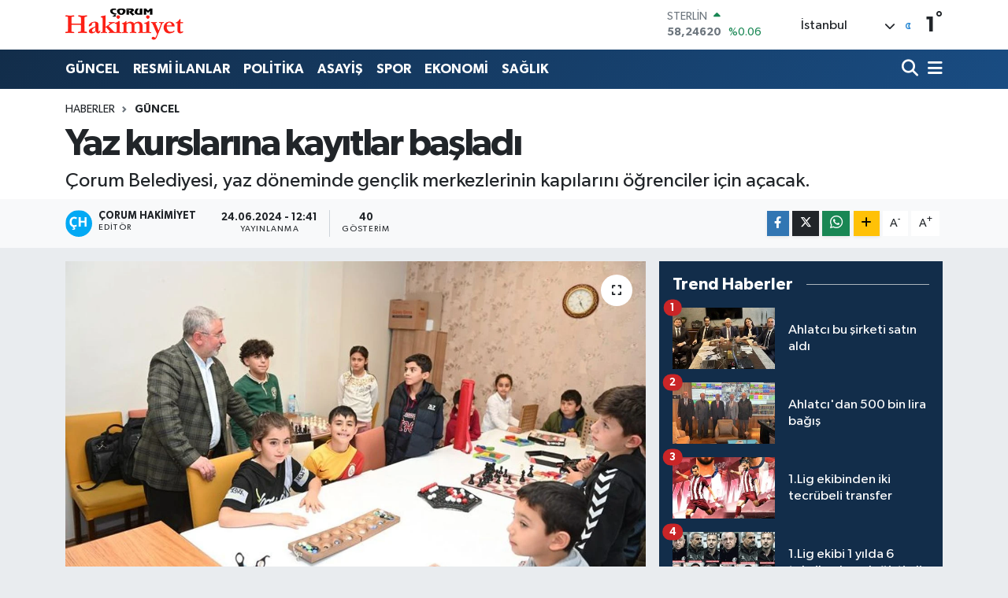

--- FILE ---
content_type: text/html; charset=UTF-8
request_url: https://www.corumhakimiyet.net/yaz-kurslarina-kayitlar-basladi
body_size: 25431
content:
<!DOCTYPE html>
<html lang="tr" data-theme="flow">
<head>
<link rel="dns-prefetch" href="//www.corumhakimiyet.net">
<link rel="dns-prefetch" href="//corumhakimiyetnet.teimg.com">
<link rel="dns-prefetch" href="//static.tebilisim.com">
<link rel="dns-prefetch" href="//cdn.p.analitik.bik.gov.tr">
<link rel="dns-prefetch" href="//www.googletagmanager.com">
<link rel="dns-prefetch" href="//www.facebook.com">
<link rel="dns-prefetch" href="//www.twitter.com">
<link rel="dns-prefetch" href="//www.linkedin.com">
<link rel="dns-prefetch" href="//www.youtube.com">
<link rel="dns-prefetch" href="//www.w3.org">
<link rel="dns-prefetch" href="//x.com">
<link rel="dns-prefetch" href="//api.whatsapp.com">
<link rel="dns-prefetch" href="//pinterest.com">
<link rel="dns-prefetch" href="//t.me">
<link rel="dns-prefetch" href="//l.facebook.com">
<link rel="dns-prefetch" href="//medya.ilan.gov.tr">
<link rel="dns-prefetch" href="//corumhakimiyetnet.teimg.comwww.corumhakimiyet.net">
<link rel="dns-prefetch" href="//tebilisim.com">
<link rel="dns-prefetch" href="//facebook.com">
<link rel="dns-prefetch" href="//twitter.com">

    <meta charset="utf-8">
<title>Yaz kurslarına kayıtlar başladı - Çorum Hakimiyet</title>
<meta name="description" content="Çorum Belediyesi, yaz döneminde gençlik merkezlerinin kapılarını öğrenciler için açacak.">
<link rel="canonical" href="https://www.corumhakimiyet.net/yaz-kurslarina-kayitlar-basladi">
<meta name="viewport" content="width=device-width,initial-scale=1">
<meta name="X-UA-Compatible" content="IE=edge">
<meta name="robots" content="max-image-preview:large">
<meta name="theme-color" content="#122d4a">
<meta name="title" content="Yaz kurslarına kayıtlar başladı">
<meta name="articleSection" content="news">
<meta name="datePublished" content="2024-06-24T12:41:00+03:00">
<meta name="dateModified" content="2024-06-24T12:41:00+03:00">
<meta name="articleAuthor" content="Çorum Hakimiyet">
<meta name="author" content="Çorum Hakimiyet">
<link rel="amphtml" href="https://www.corumhakimiyet.net/yaz-kurslarina-kayitlar-basladi/amp">
<meta property="og:site_name" content="Çorum Hakimiyet">
<meta property="og:title" content="Yaz kurslarına kayıtlar başladı">
<meta property="og:description" content="Çorum Belediyesi, yaz döneminde gençlik merkezlerinin kapılarını öğrenciler için açacak.">
<meta property="og:url" content="https://www.corumhakimiyet.net/yaz-kurslarina-kayitlar-basladi">
<meta property="og:image" content="https://corumhakimiyetnet.teimg.com/corumhakimiyet-net/uploads/2024/06/yaz-kursu.jpg">
<meta property="og:type" content="article">
<meta property="og:article:published_time" content="2024-06-24T12:41:00+03:00">
<meta property="og:article:modified_time" content="2024-06-24T12:41:00+03:00">
<meta name="twitter:card" content="summary_large_image">
<meta name="twitter:site" content="@hakimiyet19">
<meta name="twitter:title" content="Yaz kurslarına kayıtlar başladı">
<meta name="twitter:description" content="Çorum Belediyesi, yaz döneminde gençlik merkezlerinin kapılarını öğrenciler için açacak.">
<meta name="twitter:image" content="https://corumhakimiyetnet.teimg.com/corumhakimiyet-net/uploads/2024/06/yaz-kursu.jpg">
<meta name="twitter:url" content="https://www.corumhakimiyet.net/yaz-kurslarina-kayitlar-basladi">
<link rel="manifest" href="https://www.corumhakimiyet.net/manifest.json?v=6.6.4" />
<link rel="preload" href="https://static.tebilisim.com/flow/assets/css/font-awesome/fa-solid-900.woff2" as="font" type="font/woff2" crossorigin />
<link rel="preload" href="https://static.tebilisim.com/flow/assets/css/font-awesome/fa-brands-400.woff2" as="font" type="font/woff2" crossorigin />
<link rel="preload" href="https://static.tebilisim.com/flow/assets/css/weather-icons/font/weathericons-regular-webfont.woff2" as="font" type="font/woff2" crossorigin />
<link rel="preload" href="https://static.tebilisim.com/flow/vendor/te/fonts/gibson/Gibson-Bold.woff2" as="font" type="font/woff2" crossorigin />
<link rel="preload" href="https://static.tebilisim.com/flow/vendor/te/fonts/gibson/Gibson-BoldItalic.woff2" as="font" type="font/woff2" crossorigin />
<link rel="preload" href="https://static.tebilisim.com/flow/vendor/te/fonts/gibson/Gibson-Italic.woff2" as="font" type="font/woff2" crossorigin />
<link rel="preload" href="https://static.tebilisim.com/flow/vendor/te/fonts/gibson/Gibson-Light.woff2" as="font" type="font/woff2" crossorigin />
<link rel="preload" href="https://static.tebilisim.com/flow/vendor/te/fonts/gibson/Gibson-LightItalic.woff2" as="font" type="font/woff2" crossorigin />
<link rel="preload" href="https://static.tebilisim.com/flow/vendor/te/fonts/gibson/Gibson-SemiBold.woff2" as="font" type="font/woff2" crossorigin />
<link rel="preload" href="https://static.tebilisim.com/flow/vendor/te/fonts/gibson/Gibson-SemiBoldItalic.woff2" as="font" type="font/woff2" crossorigin />
<link rel="preload" href="https://static.tebilisim.com/flow/vendor/te/fonts/gibson/Gibson.woff2" as="font" type="font/woff2" crossorigin />


<link rel="preload" as="style" href="https://static.tebilisim.com/flow/vendor/te/fonts/gibson.css?v=6.6.4">
<link rel="stylesheet" href="https://static.tebilisim.com/flow/vendor/te/fonts/gibson.css?v=6.6.4">

<style>:root {
        --te-link-color: #333;
        --te-link-hover-color: #000;
        --te-font: "Gibson";
        --te-secondary-font: "Gibson";
        --te-h1-font-size: 48px;
        --te-color: #122d4a;
        --te-hover-color: #194c82;
        --mm-ocd-width: 85%!important; /*  Mobil Menü Genişliği */
        --swiper-theme-color: var(--te-color)!important;
        --header-13-color: #ffc107;
    }</style><link rel="preload" as="style" href="https://static.tebilisim.com/flow/assets/vendor/bootstrap/css/bootstrap.min.css?v=6.6.4">
<link rel="stylesheet" href="https://static.tebilisim.com/flow/assets/vendor/bootstrap/css/bootstrap.min.css?v=6.6.4">
<link rel="preload" as="style" href="https://static.tebilisim.com/flow/assets/css/app6.6.4.min.css">
<link rel="stylesheet" href="https://static.tebilisim.com/flow/assets/css/app6.6.4.min.css">



<script type="application/ld+json">{"@context":"https:\/\/schema.org","@type":"WebSite","url":"https:\/\/www.corumhakimiyet.net","potentialAction":{"@type":"SearchAction","target":"https:\/\/www.corumhakimiyet.net\/arama?q={query}","query-input":"required name=query"}}</script>

<script type="application/ld+json">{"@context":"https:\/\/schema.org","@type":"NewsMediaOrganization","url":"https:\/\/www.corumhakimiyet.net","name":"\u00c7orum Hakimiyet","logo":"https:\/\/corumhakimiyetnet.teimg.com\/corumhakimiyet-net\/images\/banner\/logo.png","sameAs":["https:\/\/www.facebook.com\/corumhakimiyet","https:\/\/www.twitter.com\/hakimiyet19","https:\/\/www.linkedin.com\/in\/%C3%A7orum-hakimiyet-gazetesi-012384252\/","https:\/\/www.youtube.com\/CorumHakimiyetTV"]}</script>

<script type="application/ld+json">{"@context":"https:\/\/schema.org","@graph":[{"@type":"SiteNavigationElement","name":"Ana Sayfa","url":"https:\/\/www.corumhakimiyet.net","@id":"https:\/\/www.corumhakimiyet.net"},{"@type":"SiteNavigationElement","name":"G\u00dcNCEL","url":"https:\/\/www.corumhakimiyet.net\/guncel","@id":"https:\/\/www.corumhakimiyet.net\/guncel"},{"@type":"SiteNavigationElement","name":"POL\u0130T\u0130KA","url":"https:\/\/www.corumhakimiyet.net\/politika","@id":"https:\/\/www.corumhakimiyet.net\/politika"},{"@type":"SiteNavigationElement","name":"ASAY\u0130\u015e","url":"https:\/\/www.corumhakimiyet.net\/asayis","@id":"https:\/\/www.corumhakimiyet.net\/asayis"},{"@type":"SiteNavigationElement","name":"SPOR","url":"https:\/\/www.corumhakimiyet.net\/spor","@id":"https:\/\/www.corumhakimiyet.net\/spor"},{"@type":"SiteNavigationElement","name":"EKONOM\u0130","url":"https:\/\/www.corumhakimiyet.net\/ekonomi","@id":"https:\/\/www.corumhakimiyet.net\/ekonomi"},{"@type":"SiteNavigationElement","name":"SA\u011eLIK","url":"https:\/\/www.corumhakimiyet.net\/saglik","@id":"https:\/\/www.corumhakimiyet.net\/saglik"},{"@type":"SiteNavigationElement","name":"OTOPARK","url":"https:\/\/www.corumhakimiyet.net\/otopark","@id":"https:\/\/www.corumhakimiyet.net\/otopark"},{"@type":"SiteNavigationElement","name":"E\u011e\u0130T\u0130M","url":"https:\/\/www.corumhakimiyet.net\/egitim","@id":"https:\/\/www.corumhakimiyet.net\/egitim"},{"@type":"SiteNavigationElement","name":"AKT\u00dcEL","url":"https:\/\/www.corumhakimiyet.net\/aktuel","@id":"https:\/\/www.corumhakimiyet.net\/aktuel"},{"@type":"SiteNavigationElement","name":"TEKNOLOJ\u0130","url":"https:\/\/www.corumhakimiyet.net\/teknoloji","@id":"https:\/\/www.corumhakimiyet.net\/teknoloji"},{"@type":"SiteNavigationElement","name":"\u0130L\u00c7ELER","url":"https:\/\/www.corumhakimiyet.net\/ilceler","@id":"https:\/\/www.corumhakimiyet.net\/ilceler"},{"@type":"SiteNavigationElement","name":"RESM\u0130 \u0130LANLAR","url":"https:\/\/www.corumhakimiyet.net\/resmi-ilanlar","@id":"https:\/\/www.corumhakimiyet.net\/resmi-ilanlar"},{"@type":"SiteNavigationElement","name":"G\u00fcndem","url":"https:\/\/www.corumhakimiyet.net\/gundem","@id":"https:\/\/www.corumhakimiyet.net\/gundem"},{"@type":"SiteNavigationElement","name":"E-Gazete","url":"https:\/\/www.corumhakimiyet.net\/e-gazete","@id":"https:\/\/www.corumhakimiyet.net\/e-gazete"},{"@type":"SiteNavigationElement","name":"ULUSAL\/B\u00d6LGE","url":"https:\/\/www.corumhakimiyet.net\/ulusalbolge","@id":"https:\/\/www.corumhakimiyet.net\/ulusalbolge"},{"@type":"SiteNavigationElement","name":"2018 \u00c7orum Ramazan \u0130msakiyesi","url":"https:\/\/www.corumhakimiyet.net\/2018-corum-ramazan-imsakiyesi","@id":"https:\/\/www.corumhakimiyet.net\/2018-corum-ramazan-imsakiyesi"},{"@type":"SiteNavigationElement","name":"Cumhurba\u015fkanl\u0131\u011f\u0131 se\u00e7im sonu\u00e7lar\u0131 - \u00c7orum 2018","url":"https:\/\/www.corumhakimiyet.net\/cumhurbaskanligi-secim-sonuclari-corum-2018","@id":"https:\/\/www.corumhakimiyet.net\/cumhurbaskanligi-secim-sonuclari-corum-2018"},{"@type":"SiteNavigationElement","name":"Milletvekilli\u011fi se\u00e7im sonu\u00e7lar\u0131 - \u00c7orum 2018","url":"https:\/\/www.corumhakimiyet.net\/milletvekilligi-secim-sonuclari-corum-2018","@id":"https:\/\/www.corumhakimiyet.net\/milletvekilligi-secim-sonuclari-corum-2018"},{"@type":"SiteNavigationElement","name":"2019 YEREL SE\u00c7\u0130M SANDIK SONU\u00c7LARI","url":"https:\/\/www.corumhakimiyet.net\/2019-yerel-secim-sandik-sonuclari","@id":"https:\/\/www.corumhakimiyet.net\/2019-yerel-secim-sandik-sonuclari"},{"@type":"SiteNavigationElement","name":"Yerel \u015fe\u00e7im sand\u0131k sonu\u00e7lar\u0131 - \u00c7orum 2019","url":"https:\/\/www.corumhakimiyet.net\/yerel-secim-sandik-sonuclari-corum-2019","@id":"https:\/\/www.corumhakimiyet.net\/yerel-secim-sandik-sonuclari-corum-2019"},{"@type":"SiteNavigationElement","name":"II. ABD\u00dcLHAM\u0130D D\u00d6NEM\u0130NDE \u00c7ORUM'UN SANCAK (\u0130L) STAT\u00dcS\u00dcNE KAVU\u015eMASI ","url":"https:\/\/www.corumhakimiyet.net\/ii-abdulhamid-doneminde-corumun-sancak-il-statusune-kavusmasi","@id":"https:\/\/www.corumhakimiyet.net\/ii-abdulhamid-doneminde-corumun-sancak-il-statusune-kavusmasi"},{"@type":"SiteNavigationElement","name":"\u0130leti\u015fim","url":"https:\/\/www.corumhakimiyet.net\/iletisim","@id":"https:\/\/www.corumhakimiyet.net\/iletisim"},{"@type":"SiteNavigationElement","name":"Gizlilik S\u00f6zle\u015fmesi","url":"https:\/\/www.corumhakimiyet.net\/gizlilik-sozlesmesi","@id":"https:\/\/www.corumhakimiyet.net\/gizlilik-sozlesmesi"},{"@type":"SiteNavigationElement","name":"Yazarlar","url":"https:\/\/www.corumhakimiyet.net\/yazarlar","@id":"https:\/\/www.corumhakimiyet.net\/yazarlar"},{"@type":"SiteNavigationElement","name":"Foto Galeri","url":"https:\/\/www.corumhakimiyet.net\/foto-galeri","@id":"https:\/\/www.corumhakimiyet.net\/foto-galeri"},{"@type":"SiteNavigationElement","name":"Video Galeri","url":"https:\/\/www.corumhakimiyet.net\/video","@id":"https:\/\/www.corumhakimiyet.net\/video"},{"@type":"SiteNavigationElement","name":"Biyografiler","url":"https:\/\/www.corumhakimiyet.net\/biyografi","@id":"https:\/\/www.corumhakimiyet.net\/biyografi"},{"@type":"SiteNavigationElement","name":"Firma Rehberi","url":"https:\/\/www.corumhakimiyet.net\/rehber","@id":"https:\/\/www.corumhakimiyet.net\/rehber"},{"@type":"SiteNavigationElement","name":"Seri \u0130lanlar","url":"https:\/\/www.corumhakimiyet.net\/ilan","@id":"https:\/\/www.corumhakimiyet.net\/ilan"},{"@type":"SiteNavigationElement","name":"Vefatlar","url":"https:\/\/www.corumhakimiyet.net\/vefat","@id":"https:\/\/www.corumhakimiyet.net\/vefat"},{"@type":"SiteNavigationElement","name":"R\u00f6portajlar","url":"https:\/\/www.corumhakimiyet.net\/roportaj","@id":"https:\/\/www.corumhakimiyet.net\/roportaj"},{"@type":"SiteNavigationElement","name":"Anketler","url":"https:\/\/www.corumhakimiyet.net\/anketler","@id":"https:\/\/www.corumhakimiyet.net\/anketler"},{"@type":"SiteNavigationElement","name":"Kostinbrod Bug\u00fcn, Yar\u0131n ve 1 Haftal\u0131k Hava Durumu Tahmini","url":"https:\/\/www.corumhakimiyet.net\/kostinbrod-hava-durumu","@id":"https:\/\/www.corumhakimiyet.net\/kostinbrod-hava-durumu"},{"@type":"SiteNavigationElement","name":"Kostinbrod Namaz Vakitleri","url":"https:\/\/www.corumhakimiyet.net\/kostinbrod-namaz-vakitleri","@id":"https:\/\/www.corumhakimiyet.net\/kostinbrod-namaz-vakitleri"},{"@type":"SiteNavigationElement","name":"Puan Durumu ve Fikst\u00fcr","url":"https:\/\/www.corumhakimiyet.net\/futbol\/st-super-lig-puan-durumu-ve-fikstur","@id":"https:\/\/www.corumhakimiyet.net\/futbol\/st-super-lig-puan-durumu-ve-fikstur"}]}</script>

<script type="application/ld+json">{"@context":"https:\/\/schema.org","@type":"BreadcrumbList","itemListElement":[{"@type":"ListItem","position":1,"item":{"@type":"Thing","@id":"https:\/\/www.corumhakimiyet.net","name":"Haberler"}}]}</script>
<script type="application/ld+json">{"@context":"https:\/\/schema.org","@type":"NewsArticle","headline":"Yaz kurslar\u0131na kay\u0131tlar ba\u015flad\u0131","articleSection":"G\u00dcNCEL","dateCreated":"2024-06-24T12:41:00+03:00","datePublished":"2024-06-24T12:41:00+03:00","dateModified":"2024-06-24T12:41:00+03:00","wordCount":200,"genre":"news","mainEntityOfPage":{"@type":"WebPage","@id":"https:\/\/www.corumhakimiyet.net\/yaz-kurslarina-kayitlar-basladi"},"articleBody":"<p>\u00c7orum Belediyesi, yaz d\u00f6neminde gen\u00e7lik merkezlerinin kap\u0131lar\u0131n\u0131 \u00f6\u011frenciler i\u00e7in a\u00e7acak.<\/p>\r\n\r\n<p>Akademik, sosyal ve sanatsal alanda pek \u00e7ok bran\u015fta kurslarla gen\u00e7lere e\u011fitim verilecek. Yaz kurslar\u0131na kay\u0131tlar ba\u015flad\u0131.<\/p>\r\n\r\n<p>\u00c7orum Belediyesi bu y\u0131l da gen\u00e7lik merkezleri b\u00fcnyesinde a\u00e7aca\u011f\u0131 yaz kurslar\u0131 ile \u00f6\u011frencilerin ki\u015fisel geli\u015fimine ve e\u011fitimlerine katk\u0131 sunacak.<\/p>\r\n\r\n<p>8 ayr\u0131 gen\u00e7lik merkezinde akademik, ki\u015fisel geli\u015fim, sosyal ve sanatsal alanlarda olmak \u00fczere toplam 30 bran\u015fta kurs a\u00e7\u0131lacak.<\/p>\r\n\r\n<p>Yaz kurslar\u0131na kay\u0131t yapt\u0131rmak isteyen \u00f6\u011frenciler <a attributionsrc=\"\/privacy_sandbox\/comet\/register\/source\/?xt=[base64]\" href=\"https:\/\/l.facebook.com\/l.php?u=http%3A%2F%2Fbasvuru.corum.bel.tr%2F%3Ffbclid%3DIwZXh0bgNhZW0CMTAAAR3kVE2TSJ3pg_u0vcy0jfhlW8dL52PT5t3fI94XwXJySOWrOp__gdoHGqY_aem_uAm2CilILQPOk2bT3Lo8NA&amp;h=AT3xkyCHXHV9HP4j-2_LMzJ5aKxg1NTjhejvNZ45B0n0LeSwTx_H8M8w7yH6ckN5ukvG3DJD1B6QZ_CIXkU0-oEOuzIw1Ve_grnI2kyFqqOSiO3_vkZXTmaLs6ZYo9b-wwMD&amp;__tn__=-UK-R&amp;c[0]=[base64]\" rel=\"nofollow noreferrer\" role=\"link\" tabindex=\"0\" target=\"_blank\">basvuru.corum.bel.tr<\/a> web sitesinden ve Buhara K\u00fclt\u00fcr Merkezi, NFK Gen\u00e7lik Merkezi, Mimar Sinan Gen\u00e7lik Merkezi, \u0130kbal Gen\u00e7lik Merkezi, Akkent Gen\u00e7lik Merkezi, Bah\u00e7elievler Gen\u00e7lik Merkezi, \u015eehit \u015eenay Ayb\u00fcke Yal\u00e7\u0131n Gen\u00e7lik Merkezi ile Melikgazi Gen\u00e7lik Merkezi\u2019nde m\u00fcracaatlar\u0131n\u0131 yapabilecek.<\/p>\r\n\r\n<p>Gen\u00e7leri yaz kurslar\u0131na davet eden Belediye Ba\u015fkan\u0131 Dr. Halil \u0130brahim A\u015fg\u0131n, \"Gen\u00e7lik merkezlerimizde d\u00fczenlenecek yaz kurslar\u0131, \u00f6\u011frencilerin ki\u015fisel geli\u015fimlerine ve e\u011fitimlerine \u00f6nemli katk\u0131lar sa\u011flayacak. T\u00fcm gen\u00e7leri bu f\u0131rsattan yararlanmaya ve yaz boyunca kendilerini geli\u015ftirmeye davet ediyoruz\" dedi.<\/p>","description":"\u00c7orum Belediyesi, yaz d\u00f6neminde gen\u00e7lik merkezlerinin kap\u0131lar\u0131n\u0131 \u00f6\u011frenciler i\u00e7in a\u00e7acak.","inLanguage":"tr-TR","keywords":[],"image":{"@type":"ImageObject","url":"https:\/\/corumhakimiyetnet.teimg.com\/crop\/1280x720\/corumhakimiyet-net\/uploads\/2024\/06\/yaz-kursu.jpg","width":"1280","height":"720","caption":"Yaz kurslar\u0131na kay\u0131tlar ba\u015flad\u0131"},"publishingPrinciples":"https:\/\/www.corumhakimiyet.net\/gizlilik-sozlesmesi","isFamilyFriendly":"http:\/\/schema.org\/True","isAccessibleForFree":"http:\/\/schema.org\/True","publisher":{"@type":"Organization","name":"\u00c7orum Hakimiyet","image":"https:\/\/corumhakimiyetnet.teimg.com\/corumhakimiyet-net\/images\/banner\/logo.png","logo":{"@type":"ImageObject","url":"https:\/\/corumhakimiyetnet.teimg.com\/corumhakimiyet-net\/images\/banner\/logo.png","width":"640","height":"375"}},"author":{"@type":"Person","name":"\u00c7orum Hakimiyet","honorificPrefix":"","jobTitle":"","url":null}}</script>




<script>!function(){var t=document.createElement("script");t.setAttribute("src",'https://cdn.p.analitik.bik.gov.tr/tracker'+(typeof Intl!=="undefined"?(typeof (Intl||"").PluralRules!=="undefined"?'1':typeof Promise!=="undefined"?'2':typeof MutationObserver!=='undefined'?'3':'4'):'4')+'.js'),t.setAttribute("data-website-id","ba75cfae-7084-467b-9595-d3fe0ddf2ae5"),t.setAttribute("data-host-url",'//ba75cfae-7084-467b-9595-d3fe0ddf2ae5.collector.p.analitik.bik.gov.tr'),document.head.appendChild(t)}();</script>




<script async data-cfasync="false"
	src="https://www.googletagmanager.com/gtag/js?id=G-3F45BN172E"></script>
<script data-cfasync="false">
	window.dataLayer = window.dataLayer || [];
	  function gtag(){dataLayer.push(arguments);}
	  gtag('js', new Date());
	  gtag('config', 'G-3F45BN172E');
</script>




</head>




<body class="d-flex flex-column min-vh-100">

    
    

    <header class="header-1">
    <nav class="top-header navbar navbar-expand-lg navbar-light shadow-sm bg-white py-1">
        <div class="container">
                            <a class="navbar-brand me-0" href="/" title="Çorum Hakimiyet">
                <img src="https://corumhakimiyetnet.teimg.com/corumhakimiyet-net/images/banner/logo.png" alt="Çorum Hakimiyet" width="150" height="40" class="light-mode img-fluid flow-logo">
<img src="https://corumhakimiyetnet.teimg.com/corumhakimiyet-net/images/banner/logo.png" alt="Çorum Hakimiyet" width="150" height="40" class="dark-mode img-fluid flow-logo d-none">

            </a>
                                    <div class="header-widgets d-lg-flex justify-content-end align-items-center d-none">
                <div class="position-relative overflow-hidden" style="height: 40px;">
                    <!-- PİYASALAR -->
        <div class="newsticker mini">
        <ul class="newsticker__h4 list-unstyled text-secondary" data-header="1">
            <li class="newsticker__item col dolar">
                <div>DOLAR <span class="text-success"><i class="fa fa-caret-up ms-1"></i></span> </div>
                <div class="fw-bold mb-0 d-inline-block">43,29970</div>
                <span class="d-inline-block ms-2 text-success">%0.04</span>
            </li>
            <li class="newsticker__item col euro">
                <div>EURO <span class="text-success"><i class="fa fa-caret-up ms-1"></i></span> </div>
                <div class="fw-bold mb-0 d-inline-block">50,80720</div><span
                    class="d-inline-block ms-2 text-success">%0.05</span>
            </li>
            <li class="newsticker__item col sterlin">
                <div>STERLİN <span class="text-success"><i class="fa fa-caret-up ms-1"></i></span> </div>
                <div class="fw-bold mb-0 d-inline-block">58,24620</div><span
                    class="d-inline-block ms-2 text-success">%0.06</span>
            </li>
            <li class="newsticker__item col altin">
                <div>G.ALTIN <span class="text-success"><i class="fa fa-caret-up ms-1"></i></span> </div>
                <div class="fw-bold mb-0 d-inline-block">6648,49000</div>
                <span class="d-inline-block ms-2 text-success">%0.61</span>
            </li>
            <li class="newsticker__item col bist">
                <div>BİST100 <span class="text-success"><i class="fa fa-caret-up ms-1"></i></span> </div>
                <div class="fw-bold mb-0 d-inline-block">12.806,00</div>
                <span class="d-inline-block ms-2 text-success">%45</span>
            </li>
            <li class="newsticker__item col btc">
                <div>BITCOIN <span class="text-danger"><i class="fa fa-caret-down ms-1"></i></span> </div>
                <div class="fw-bold mb-0 d-inline-block">88.778,37</div>
                <span class="d-inline-block ms-2 text-danger">%-4.15</span>
            </li>
        </ul>
    </div>
    

                </div>
                <div class="weather-top d-none d-lg-flex justify-content-between align-items-center ms-4 weather-widget mini">
                    <!-- HAVA DURUMU -->

<input type="hidden" name="widget_setting_weathercity" value="40.49982110,34.59862630" />

            <div class="weather mx-1">
            <div class="custom-selectbox " onclick="toggleDropdown(this)" style="width: 120px">
    <div class="d-flex justify-content-between align-items-center">
        <span style="">İstanbul</span>
        <i class="fas fa-chevron-down" style="font-size: 14px"></i>
    </div>
    <ul class="bg-white text-dark overflow-widget" style="min-height: 100px; max-height: 300px">
                        <li>
            <a href="https://www.corumhakimiyet.net/adana-hava-durumu" title="Adana Hava Durumu" class="text-dark">
                Adana
            </a>
        </li>
                        <li>
            <a href="https://www.corumhakimiyet.net/adiyaman-hava-durumu" title="Adıyaman Hava Durumu" class="text-dark">
                Adıyaman
            </a>
        </li>
                        <li>
            <a href="https://www.corumhakimiyet.net/afyonkarahisar-hava-durumu" title="Afyonkarahisar Hava Durumu" class="text-dark">
                Afyonkarahisar
            </a>
        </li>
                        <li>
            <a href="https://www.corumhakimiyet.net/agri-hava-durumu" title="Ağrı Hava Durumu" class="text-dark">
                Ağrı
            </a>
        </li>
                        <li>
            <a href="https://www.corumhakimiyet.net/aksaray-hava-durumu" title="Aksaray Hava Durumu" class="text-dark">
                Aksaray
            </a>
        </li>
                        <li>
            <a href="https://www.corumhakimiyet.net/amasya-hava-durumu" title="Amasya Hava Durumu" class="text-dark">
                Amasya
            </a>
        </li>
                        <li>
            <a href="https://www.corumhakimiyet.net/ankara-hava-durumu" title="Ankara Hava Durumu" class="text-dark">
                Ankara
            </a>
        </li>
                        <li>
            <a href="https://www.corumhakimiyet.net/antalya-hava-durumu" title="Antalya Hava Durumu" class="text-dark">
                Antalya
            </a>
        </li>
                        <li>
            <a href="https://www.corumhakimiyet.net/ardahan-hava-durumu" title="Ardahan Hava Durumu" class="text-dark">
                Ardahan
            </a>
        </li>
                        <li>
            <a href="https://www.corumhakimiyet.net/artvin-hava-durumu" title="Artvin Hava Durumu" class="text-dark">
                Artvin
            </a>
        </li>
                        <li>
            <a href="https://www.corumhakimiyet.net/aydin-hava-durumu" title="Aydın Hava Durumu" class="text-dark">
                Aydın
            </a>
        </li>
                        <li>
            <a href="https://www.corumhakimiyet.net/balikesir-hava-durumu" title="Balıkesir Hava Durumu" class="text-dark">
                Balıkesir
            </a>
        </li>
                        <li>
            <a href="https://www.corumhakimiyet.net/bartin-hava-durumu" title="Bartın Hava Durumu" class="text-dark">
                Bartın
            </a>
        </li>
                        <li>
            <a href="https://www.corumhakimiyet.net/batman-hava-durumu" title="Batman Hava Durumu" class="text-dark">
                Batman
            </a>
        </li>
                        <li>
            <a href="https://www.corumhakimiyet.net/bayburt-hava-durumu" title="Bayburt Hava Durumu" class="text-dark">
                Bayburt
            </a>
        </li>
                        <li>
            <a href="https://www.corumhakimiyet.net/bilecik-hava-durumu" title="Bilecik Hava Durumu" class="text-dark">
                Bilecik
            </a>
        </li>
                        <li>
            <a href="https://www.corumhakimiyet.net/bingol-hava-durumu" title="Bingöl Hava Durumu" class="text-dark">
                Bingöl
            </a>
        </li>
                        <li>
            <a href="https://www.corumhakimiyet.net/bitlis-hava-durumu" title="Bitlis Hava Durumu" class="text-dark">
                Bitlis
            </a>
        </li>
                        <li>
            <a href="https://www.corumhakimiyet.net/bolu-hava-durumu" title="Bolu Hava Durumu" class="text-dark">
                Bolu
            </a>
        </li>
                        <li>
            <a href="https://www.corumhakimiyet.net/burdur-hava-durumu" title="Burdur Hava Durumu" class="text-dark">
                Burdur
            </a>
        </li>
                        <li>
            <a href="https://www.corumhakimiyet.net/bursa-hava-durumu" title="Bursa Hava Durumu" class="text-dark">
                Bursa
            </a>
        </li>
                        <li>
            <a href="https://www.corumhakimiyet.net/canakkale-hava-durumu" title="Çanakkale Hava Durumu" class="text-dark">
                Çanakkale
            </a>
        </li>
                        <li>
            <a href="https://www.corumhakimiyet.net/cankiri-hava-durumu" title="Çankırı Hava Durumu" class="text-dark">
                Çankırı
            </a>
        </li>
                        <li>
            <a href="https://www.corumhakimiyet.net/corum-hava-durumu" title="Çorum Hava Durumu" class="text-dark">
                Çorum
            </a>
        </li>
                        <li>
            <a href="https://www.corumhakimiyet.net/denizli-hava-durumu" title="Denizli Hava Durumu" class="text-dark">
                Denizli
            </a>
        </li>
                        <li>
            <a href="https://www.corumhakimiyet.net/diyarbakir-hava-durumu" title="Diyarbakır Hava Durumu" class="text-dark">
                Diyarbakır
            </a>
        </li>
                        <li>
            <a href="https://www.corumhakimiyet.net/duzce-hava-durumu" title="Düzce Hava Durumu" class="text-dark">
                Düzce
            </a>
        </li>
                        <li>
            <a href="https://www.corumhakimiyet.net/edirne-hava-durumu" title="Edirne Hava Durumu" class="text-dark">
                Edirne
            </a>
        </li>
                        <li>
            <a href="https://www.corumhakimiyet.net/elazig-hava-durumu" title="Elazığ Hava Durumu" class="text-dark">
                Elazığ
            </a>
        </li>
                        <li>
            <a href="https://www.corumhakimiyet.net/erzincan-hava-durumu" title="Erzincan Hava Durumu" class="text-dark">
                Erzincan
            </a>
        </li>
                        <li>
            <a href="https://www.corumhakimiyet.net/erzurum-hava-durumu" title="Erzurum Hava Durumu" class="text-dark">
                Erzurum
            </a>
        </li>
                        <li>
            <a href="https://www.corumhakimiyet.net/eskisehir-hava-durumu" title="Eskişehir Hava Durumu" class="text-dark">
                Eskişehir
            </a>
        </li>
                        <li>
            <a href="https://www.corumhakimiyet.net/gaziantep-hava-durumu" title="Gaziantep Hava Durumu" class="text-dark">
                Gaziantep
            </a>
        </li>
                        <li>
            <a href="https://www.corumhakimiyet.net/giresun-hava-durumu" title="Giresun Hava Durumu" class="text-dark">
                Giresun
            </a>
        </li>
                        <li>
            <a href="https://www.corumhakimiyet.net/gumushane-hava-durumu" title="Gümüşhane Hava Durumu" class="text-dark">
                Gümüşhane
            </a>
        </li>
                        <li>
            <a href="https://www.corumhakimiyet.net/hakkari-hava-durumu" title="Hakkâri Hava Durumu" class="text-dark">
                Hakkâri
            </a>
        </li>
                        <li>
            <a href="https://www.corumhakimiyet.net/hatay-hava-durumu" title="Hatay Hava Durumu" class="text-dark">
                Hatay
            </a>
        </li>
                        <li>
            <a href="https://www.corumhakimiyet.net/igdir-hava-durumu" title="Iğdır Hava Durumu" class="text-dark">
                Iğdır
            </a>
        </li>
                        <li>
            <a href="https://www.corumhakimiyet.net/isparta-hava-durumu" title="Isparta Hava Durumu" class="text-dark">
                Isparta
            </a>
        </li>
                        <li>
            <a href="https://www.corumhakimiyet.net/istanbul-hava-durumu" title="İstanbul Hava Durumu" class="text-dark">
                İstanbul
            </a>
        </li>
                        <li>
            <a href="https://www.corumhakimiyet.net/izmir-hava-durumu" title="İzmir Hava Durumu" class="text-dark">
                İzmir
            </a>
        </li>
                        <li>
            <a href="https://www.corumhakimiyet.net/kahramanmaras-hava-durumu" title="Kahramanmaraş Hava Durumu" class="text-dark">
                Kahramanmaraş
            </a>
        </li>
                        <li>
            <a href="https://www.corumhakimiyet.net/karabuk-hava-durumu" title="Karabük Hava Durumu" class="text-dark">
                Karabük
            </a>
        </li>
                        <li>
            <a href="https://www.corumhakimiyet.net/karaman-hava-durumu" title="Karaman Hava Durumu" class="text-dark">
                Karaman
            </a>
        </li>
                        <li>
            <a href="https://www.corumhakimiyet.net/kars-hava-durumu" title="Kars Hava Durumu" class="text-dark">
                Kars
            </a>
        </li>
                        <li>
            <a href="https://www.corumhakimiyet.net/kastamonu-hava-durumu" title="Kastamonu Hava Durumu" class="text-dark">
                Kastamonu
            </a>
        </li>
                        <li>
            <a href="https://www.corumhakimiyet.net/kayseri-hava-durumu" title="Kayseri Hava Durumu" class="text-dark">
                Kayseri
            </a>
        </li>
                        <li>
            <a href="https://www.corumhakimiyet.net/kilis-hava-durumu" title="Kilis Hava Durumu" class="text-dark">
                Kilis
            </a>
        </li>
                        <li>
            <a href="https://www.corumhakimiyet.net/kirikkale-hava-durumu" title="Kırıkkale Hava Durumu" class="text-dark">
                Kırıkkale
            </a>
        </li>
                        <li>
            <a href="https://www.corumhakimiyet.net/kirklareli-hava-durumu" title="Kırklareli Hava Durumu" class="text-dark">
                Kırklareli
            </a>
        </li>
                        <li>
            <a href="https://www.corumhakimiyet.net/kirsehir-hava-durumu" title="Kırşehir Hava Durumu" class="text-dark">
                Kırşehir
            </a>
        </li>
                        <li>
            <a href="https://www.corumhakimiyet.net/kocaeli-hava-durumu" title="Kocaeli Hava Durumu" class="text-dark">
                Kocaeli
            </a>
        </li>
                        <li>
            <a href="https://www.corumhakimiyet.net/konya-hava-durumu" title="Konya Hava Durumu" class="text-dark">
                Konya
            </a>
        </li>
                        <li>
            <a href="https://www.corumhakimiyet.net/kutahya-hava-durumu" title="Kütahya Hava Durumu" class="text-dark">
                Kütahya
            </a>
        </li>
                        <li>
            <a href="https://www.corumhakimiyet.net/malatya-hava-durumu" title="Malatya Hava Durumu" class="text-dark">
                Malatya
            </a>
        </li>
                        <li>
            <a href="https://www.corumhakimiyet.net/manisa-hava-durumu" title="Manisa Hava Durumu" class="text-dark">
                Manisa
            </a>
        </li>
                        <li>
            <a href="https://www.corumhakimiyet.net/mardin-hava-durumu" title="Mardin Hava Durumu" class="text-dark">
                Mardin
            </a>
        </li>
                        <li>
            <a href="https://www.corumhakimiyet.net/mersin-hava-durumu" title="Mersin Hava Durumu" class="text-dark">
                Mersin
            </a>
        </li>
                        <li>
            <a href="https://www.corumhakimiyet.net/mugla-hava-durumu" title="Muğla Hava Durumu" class="text-dark">
                Muğla
            </a>
        </li>
                        <li>
            <a href="https://www.corumhakimiyet.net/mus-hava-durumu" title="Muş Hava Durumu" class="text-dark">
                Muş
            </a>
        </li>
                        <li>
            <a href="https://www.corumhakimiyet.net/nevsehir-hava-durumu" title="Nevşehir Hava Durumu" class="text-dark">
                Nevşehir
            </a>
        </li>
                        <li>
            <a href="https://www.corumhakimiyet.net/nigde-hava-durumu" title="Niğde Hava Durumu" class="text-dark">
                Niğde
            </a>
        </li>
                        <li>
            <a href="https://www.corumhakimiyet.net/ordu-hava-durumu" title="Ordu Hava Durumu" class="text-dark">
                Ordu
            </a>
        </li>
                        <li>
            <a href="https://www.corumhakimiyet.net/osmaniye-hava-durumu" title="Osmaniye Hava Durumu" class="text-dark">
                Osmaniye
            </a>
        </li>
                        <li>
            <a href="https://www.corumhakimiyet.net/rize-hava-durumu" title="Rize Hava Durumu" class="text-dark">
                Rize
            </a>
        </li>
                        <li>
            <a href="https://www.corumhakimiyet.net/sakarya-hava-durumu" title="Sakarya Hava Durumu" class="text-dark">
                Sakarya
            </a>
        </li>
                        <li>
            <a href="https://www.corumhakimiyet.net/samsun-hava-durumu" title="Samsun Hava Durumu" class="text-dark">
                Samsun
            </a>
        </li>
                        <li>
            <a href="https://www.corumhakimiyet.net/sanliurfa-hava-durumu" title="Şanlıurfa Hava Durumu" class="text-dark">
                Şanlıurfa
            </a>
        </li>
                        <li>
            <a href="https://www.corumhakimiyet.net/siirt-hava-durumu" title="Siirt Hava Durumu" class="text-dark">
                Siirt
            </a>
        </li>
                        <li>
            <a href="https://www.corumhakimiyet.net/sinop-hava-durumu" title="Sinop Hava Durumu" class="text-dark">
                Sinop
            </a>
        </li>
                        <li>
            <a href="https://www.corumhakimiyet.net/sivas-hava-durumu" title="Sivas Hava Durumu" class="text-dark">
                Sivas
            </a>
        </li>
                        <li>
            <a href="https://www.corumhakimiyet.net/sirnak-hava-durumu" title="Şırnak Hava Durumu" class="text-dark">
                Şırnak
            </a>
        </li>
                        <li>
            <a href="https://www.corumhakimiyet.net/tekirdag-hava-durumu" title="Tekirdağ Hava Durumu" class="text-dark">
                Tekirdağ
            </a>
        </li>
                        <li>
            <a href="https://www.corumhakimiyet.net/tokat-hava-durumu" title="Tokat Hava Durumu" class="text-dark">
                Tokat
            </a>
        </li>
                        <li>
            <a href="https://www.corumhakimiyet.net/trabzon-hava-durumu" title="Trabzon Hava Durumu" class="text-dark">
                Trabzon
            </a>
        </li>
                        <li>
            <a href="https://www.corumhakimiyet.net/tunceli-hava-durumu" title="Tunceli Hava Durumu" class="text-dark">
                Tunceli
            </a>
        </li>
                        <li>
            <a href="https://www.corumhakimiyet.net/usak-hava-durumu" title="Uşak Hava Durumu" class="text-dark">
                Uşak
            </a>
        </li>
                        <li>
            <a href="https://www.corumhakimiyet.net/van-hava-durumu" title="Van Hava Durumu" class="text-dark">
                Van
            </a>
        </li>
                        <li>
            <a href="https://www.corumhakimiyet.net/yalova-hava-durumu" title="Yalova Hava Durumu" class="text-dark">
                Yalova
            </a>
        </li>
                        <li>
            <a href="https://www.corumhakimiyet.net/yozgat-hava-durumu" title="Yozgat Hava Durumu" class="text-dark">
                Yozgat
            </a>
        </li>
                        <li>
            <a href="https://www.corumhakimiyet.net/zonguldak-hava-durumu" title="Zonguldak Hava Durumu" class="text-dark">
                Zonguldak
            </a>
        </li>
            </ul>
</div>

        </div>
        <div>
            <img src="//cdn.weatherapi.com/weather/64x64/night/113.png" class="condition" width="26" height="26" alt="1" />
        </div>
        <div class="weather-degree h3 mb-0 lead ms-2" data-header="1">
            <span class="degree">1</span><sup>°</sup>
        </div>
    
<div data-location='{"city":"TUXX0014"}' class="d-none"></div>


                </div>
            </div>
                        <ul class="nav d-lg-none px-2">
                
                <li class="nav-item"><a href="/arama" class="me-2" title="Ara"><i class="fa fa-search fa-lg"></i></a></li>
                <li class="nav-item"><a href="#menu" title="Ana Menü"><i class="fa fa-bars fa-lg"></i></a></li>
            </ul>
        </div>
    </nav>
    <div class="main-menu navbar navbar-expand-lg d-none d-lg-block bg-gradient-te py-1">
        <div class="container">
            <ul  class="nav fw-semibold">
        <li class="nav-item   ">
        <a href="/guncel" class="nav-link text-white" target="_self" title="GÜNCEL">GÜNCEL</a>
        
    </li>
        <li class="nav-item   ">
        <a href="/resmi-ilanlar" class="nav-link text-white" target="_self" title="RESMİ İLANLAR">RESMİ İLANLAR</a>
        
    </li>
        <li class="nav-item   ">
        <a href="/politika" class="nav-link text-white" target="_self" title="POLİTİKA">POLİTİKA</a>
        
    </li>
        <li class="nav-item   ">
        <a href="/asayis" class="nav-link text-white" target="_self" title="ASAYİŞ">ASAYİŞ</a>
        
    </li>
        <li class="nav-item   ">
        <a href="/spor" class="nav-link text-white" target="_self" title="SPOR">SPOR</a>
        
    </li>
        <li class="nav-item   ">
        <a href="/ekonomi" class="nav-link text-white" target="_self" title="EKONOMİ">EKONOMİ</a>
        
    </li>
        <li class="nav-item   ">
        <a href="/saglik" class="nav-link text-white" target="_self" title="SAĞLIK">SAĞLIK</a>
        
    </li>
    </ul>

            <ul class="navigation-menu nav d-flex align-items-center">

                <li class="nav-item">
                    <a href="/arama" class="nav-link pe-1 text-white" title="Ara">
                        <i class="fa fa-search fa-lg"></i>
                    </a>
                </li>

                

                <li class="nav-item dropdown position-static">
                    <a class="nav-link pe-0 text-white" data-bs-toggle="dropdown" href="#" aria-haspopup="true" aria-expanded="false" title="Ana Menü">
                        <i class="fa fa-bars fa-lg"></i>
                    </a>
                    <div class="mega-menu dropdown-menu dropdown-menu-end text-capitalize shadow-lg border-0 rounded-0">

    <div class="row g-3 small p-3">

                <div class="col">
            <div class="extra-sections bg-light p-3 border">
                <a href="https://www.corumhakimiyet.net/istanbul-nobetci-eczaneler" title="Nöbetçi Eczaneler" class="d-block border-bottom pb-2 mb-2" target="_self"><i class="fa-solid fa-capsules me-2"></i>Nöbetçi Eczaneler</a>
<a href="https://www.corumhakimiyet.net/istanbul-hava-durumu" title="Hava Durumu" class="d-block border-bottom pb-2 mb-2" target="_self"><i class="fa-solid fa-cloud-sun me-2"></i>Hava Durumu</a>
<a href="https://www.corumhakimiyet.net/istanbul-namaz-vakitleri" title="Namaz Vakitleri" class="d-block border-bottom pb-2 mb-2" target="_self"><i class="fa-solid fa-mosque me-2"></i>Namaz Vakitleri</a>
<a href="https://www.corumhakimiyet.net/istanbul-trafik-durumu" title="Trafik Durumu" class="d-block border-bottom pb-2 mb-2" target="_self"><i class="fa-solid fa-car me-2"></i>Trafik Durumu</a>
<a href="https://www.corumhakimiyet.net/futbol/super-lig-puan-durumu-ve-fikstur" title="Süper Lig Puan Durumu ve Fikstür" class="d-block border-bottom pb-2 mb-2" target="_self"><i class="fa-solid fa-chart-bar me-2"></i>Süper Lig Puan Durumu ve Fikstür</a>
<a href="https://www.corumhakimiyet.net/tum-mansetler" title="Tüm Manşetler" class="d-block border-bottom pb-2 mb-2" target="_self"><i class="fa-solid fa-newspaper me-2"></i>Tüm Manşetler</a>
<a href="https://www.corumhakimiyet.net/sondakika-haberleri" title="Son Dakika Haberleri" class="d-block border-bottom pb-2 mb-2" target="_self"><i class="fa-solid fa-bell me-2"></i>Son Dakika Haberleri</a>

            </div>
        </div>
        
        <div class="col">
        <a href="/otopark" class="d-block border-bottom  pb-2 mb-2" target="_self" title="OTOPARK">OTOPARK</a>
            <a href="/egitim" class="d-block border-bottom  pb-2 mb-2" target="_self" title="EĞİTİM">EĞİTİM</a>
            <a href="/aktuel" class="d-block border-bottom  pb-2 mb-2" target="_self" title="AKTÜEL">AKTÜEL</a>
            <a href="/teknoloji" class="d-block border-bottom  pb-2 mb-2" target="_self" title="TEKNOLOJİ">TEKNOLOJİ</a>
            <a href="/ilceler" class="d-block border-bottom  pb-2 mb-2" target="_self" title="İLÇELER">İLÇELER</a>
        </div>


    </div>

    <div class="p-3 bg-light">
                <a class="me-3"
            href="https://www.facebook.com/corumhakimiyet" target="_blank" rel="nofollow noreferrer noopener"><i class="fab fa-facebook me-2 text-navy"></i> Facebook</a>
                        <a class="me-3"
            href="https://www.twitter.com/hakimiyet19" target="_blank" rel="nofollow noreferrer noopener"><i class="fab fa-x-twitter "></i> Twitter</a>
                                <a class="me-3"
            href="https://www.linkedin.com/in/%C3%A7orum-hakimiyet-gazetesi-012384252/" target="_blank" rel="nofollow noreferrer noopener"><i class="fab fa-linkedin me-2 text-navy"></i> Linkedin</a>
                        <a class="me-3"
            href="https://www.youtube.com/CorumHakimiyetTV" target="_blank" rel="nofollow noreferrer noopener"><i class="fab fa-youtube me-2 text-danger"></i> Youtube</a>
                                                    </div>

    <div class="mega-menu-footer p-2 bg-te-color">
        <a class="dropdown-item text-white" href="/kunye" title="Künye / İletişim"><i class="fa fa-id-card me-2"></i> Künye / İletişim</a>
        <a class="dropdown-item text-white" href="/iletisim" title="Bize Ulaşın"><i class="fa fa-envelope me-2"></i> Bize Ulaşın</a>
        <a class="dropdown-item text-white" href="/rss-baglantilari" title="RSS Bağlantıları"><i class="fa fa-rss me-2"></i> RSS Bağlantıları</a>
        <a class="dropdown-item text-white" href="/member/login" title="Üyelik Girişi"><i class="fa fa-user me-2"></i> Üyelik Girişi</a>
    </div>


</div>

                </li>

            </ul>
        </div>
    </div>
    <ul  class="mobile-categories d-lg-none list-inline bg-white">
        <li class="list-inline-item">
        <a href="/guncel" class="text-dark" target="_self" title="GÜNCEL">
                GÜNCEL
        </a>
    </li>
        <li class="list-inline-item">
        <a href="/resmi-ilanlar" class="text-dark" target="_self" title="RESMİ İLANLAR">
                RESMİ İLANLAR
        </a>
    </li>
        <li class="list-inline-item">
        <a href="/politika" class="text-dark" target="_self" title="POLİTİKA">
                POLİTİKA
        </a>
    </li>
        <li class="list-inline-item">
        <a href="/asayis" class="text-dark" target="_self" title="ASAYİŞ">
                ASAYİŞ
        </a>
    </li>
        <li class="list-inline-item">
        <a href="/spor" class="text-dark" target="_self" title="SPOR">
                SPOR
        </a>
    </li>
        <li class="list-inline-item">
        <a href="/ekonomi" class="text-dark" target="_self" title="EKONOMİ">
                EKONOMİ
        </a>
    </li>
        <li class="list-inline-item">
        <a href="/saglik" class="text-dark" target="_self" title="SAĞLIK">
                SAĞLIK
        </a>
    </li>
    </ul>

</header>






<main class="single overflow-hidden" style="min-height: 300px">

            
    
    <div class="infinite" data-show-advert="1">

    

    <div class="infinite-item d-block" data-id="49141" data-category-id="1" data-reference="TE\Archive\Models\Archive" data-json-url="/service/json/featured-infinite.json">

        

        <div class="post-header pt-3 bg-white">

    <div class="container">

        
        <nav class="meta-category d-flex justify-content-lg-start" style="--bs-breadcrumb-divider: url(&#34;data:image/svg+xml,%3Csvg xmlns='http://www.w3.org/2000/svg' width='8' height='8'%3E%3Cpath d='M2.5 0L1 1.5 3.5 4 1 6.5 2.5 8l4-4-4-4z' fill='%236c757d'/%3E%3C/svg%3E&#34;);" aria-label="breadcrumb">
        <ol class="breadcrumb mb-0">
            <li class="breadcrumb-item"><a href="https://www.corumhakimiyet.net" class="breadcrumb_link" target="_self">Haberler</a></li>
            <li class="breadcrumb-item active fw-bold" aria-current="page"><a href="/guncel" target="_self" class="breadcrumb_link text-dark" title="GÜNCEL">GÜNCEL</a></li>
        </ol>
</nav>

        <h1 class="h2 fw-bold text-lg-start headline my-2" itemprop="headline">Yaz kurslarına kayıtlar başladı</h1>
        
        <h2 class="lead text-lg-start text-dark my-2 description" itemprop="description">Çorum Belediyesi, yaz döneminde gençlik merkezlerinin kapılarını öğrenciler için açacak.</h2>
        
        <div class="news-tags">
    </div>

    </div>

    <div class="bg-light py-1">
        <div class="container d-flex justify-content-between align-items-center">

            <div class="meta-author">
            <a href="/muhabir/3/corum-hakimiyet" class="d-flex" title="Çorum Hakimiyet" target="_self">
            <img class="me-2 rounded-circle" width="34" height="34" src="[data-uri]"
                loading="lazy" alt="Çorum Hakimiyet">
            <div class="me-3 flex-column align-items-center justify-content-center">
                <div class="fw-bold text-dark">Çorum Hakimiyet</div>
                <div class="info text-dark">Editör</div>
            </div>
        </a>
    
    <div class="box">
    <time class="fw-bold">24.06.2024 - 12:41</time>
    <span class="info">Yayınlanma</span>
</div>

    
    <div class="box">
    <span class="fw-bold">40</span>
    <span class="info text-dark">Gösterim</span>
</div>

    

</div>


            <div class="share-area justify-content-end align-items-center d-none d-lg-flex">

    <div class="mobile-share-button-container mb-2 d-block d-md-none">
    <button
        class="btn btn-primary btn-sm rounded-0 shadow-sm w-100"
        onclick="handleMobileShare(event, 'Yaz kurslarına kayıtlar başladı', 'https://www.corumhakimiyet.net/yaz-kurslarina-kayitlar-basladi')"
        title="Paylaş"
    >
        <i class="fas fa-share-alt me-2"></i>Paylaş
    </button>
</div>

<div class="social-buttons-new d-none d-md-flex justify-content-between">
    <a
        href="https://www.facebook.com/sharer/sharer.php?u=https%3A%2F%2Fwww.corumhakimiyet.net%2Fyaz-kurslarina-kayitlar-basladi"
        onclick="initiateDesktopShare(event, 'facebook')"
        class="btn btn-primary btn-sm rounded-0 shadow-sm me-1"
        title="Facebook'ta Paylaş"
        data-platform="facebook"
        data-share-url="https://www.corumhakimiyet.net/yaz-kurslarina-kayitlar-basladi"
        data-share-title="Yaz kurslarına kayıtlar başladı"
        rel="noreferrer nofollow noopener external"
    >
        <i class="fab fa-facebook-f"></i>
    </a>

    <a
        href="https://x.com/intent/tweet?url=https%3A%2F%2Fwww.corumhakimiyet.net%2Fyaz-kurslarina-kayitlar-basladi&text=Yaz+kurslar%C4%B1na+kay%C4%B1tlar+ba%C5%9Flad%C4%B1"
        onclick="initiateDesktopShare(event, 'twitter')"
        class="btn btn-dark btn-sm rounded-0 shadow-sm me-1"
        title="X'de Paylaş"
        data-platform="twitter"
        data-share-url="https://www.corumhakimiyet.net/yaz-kurslarina-kayitlar-basladi"
        data-share-title="Yaz kurslarına kayıtlar başladı"
        rel="noreferrer nofollow noopener external"
    >
        <i class="fab fa-x-twitter text-white"></i>
    </a>

    <a
        href="https://api.whatsapp.com/send?text=Yaz+kurslar%C4%B1na+kay%C4%B1tlar+ba%C5%9Flad%C4%B1+-+https%3A%2F%2Fwww.corumhakimiyet.net%2Fyaz-kurslarina-kayitlar-basladi"
        onclick="initiateDesktopShare(event, 'whatsapp')"
        class="btn btn-success btn-sm rounded-0 btn-whatsapp shadow-sm me-1"
        title="Whatsapp'ta Paylaş"
        data-platform="whatsapp"
        data-share-url="https://www.corumhakimiyet.net/yaz-kurslarina-kayitlar-basladi"
        data-share-title="Yaz kurslarına kayıtlar başladı"
        rel="noreferrer nofollow noopener external"
    >
        <i class="fab fa-whatsapp fa-lg"></i>
    </a>

    <div class="dropdown">
        <button class="dropdownButton btn btn-sm rounded-0 btn-warning border-none shadow-sm me-1" type="button" data-bs-toggle="dropdown" name="socialDropdownButton" title="Daha Fazla">
            <i id="icon" class="fa fa-plus"></i>
        </button>

        <ul class="dropdown-menu dropdown-menu-end border-0 rounded-1 shadow">
            <li>
                <a
                    href="https://www.linkedin.com/sharing/share-offsite/?url=https%3A%2F%2Fwww.corumhakimiyet.net%2Fyaz-kurslarina-kayitlar-basladi"
                    class="dropdown-item"
                    onclick="initiateDesktopShare(event, 'linkedin')"
                    data-platform="linkedin"
                    data-share-url="https://www.corumhakimiyet.net/yaz-kurslarina-kayitlar-basladi"
                    data-share-title="Yaz kurslarına kayıtlar başladı"
                    rel="noreferrer nofollow noopener external"
                    title="Linkedin"
                >
                    <i class="fab fa-linkedin text-primary me-2"></i>Linkedin
                </a>
            </li>
            <li>
                <a
                    href="https://pinterest.com/pin/create/button/?url=https%3A%2F%2Fwww.corumhakimiyet.net%2Fyaz-kurslarina-kayitlar-basladi&description=Yaz+kurslar%C4%B1na+kay%C4%B1tlar+ba%C5%9Flad%C4%B1&media="
                    class="dropdown-item"
                    onclick="initiateDesktopShare(event, 'pinterest')"
                    data-platform="pinterest"
                    data-share-url="https://www.corumhakimiyet.net/yaz-kurslarina-kayitlar-basladi"
                    data-share-title="Yaz kurslarına kayıtlar başladı"
                    rel="noreferrer nofollow noopener external"
                    title="Pinterest"
                >
                    <i class="fab fa-pinterest text-danger me-2"></i>Pinterest
                </a>
            </li>
            <li>
                <a
                    href="https://t.me/share/url?url=https%3A%2F%2Fwww.corumhakimiyet.net%2Fyaz-kurslarina-kayitlar-basladi&text=Yaz+kurslar%C4%B1na+kay%C4%B1tlar+ba%C5%9Flad%C4%B1"
                    class="dropdown-item"
                    onclick="initiateDesktopShare(event, 'telegram')"
                    data-platform="telegram"
                    data-share-url="https://www.corumhakimiyet.net/yaz-kurslarina-kayitlar-basladi"
                    data-share-title="Yaz kurslarına kayıtlar başladı"
                    rel="noreferrer nofollow noopener external"
                    title="Telegram"
                >
                    <i class="fab fa-telegram-plane text-primary me-2"></i>Telegram
                </a>
            </li>
            <li class="border-0">
                <a class="dropdown-item" href="javascript:void(0)" onclick="printContent(event)" title="Yazdır">
                    <i class="fas fa-print text-dark me-2"></i>
                    Yazdır
                </a>
            </li>
            <li class="border-0">
                <a class="dropdown-item" href="javascript:void(0)" onclick="copyURL(event, 'https://www.corumhakimiyet.net/yaz-kurslarina-kayitlar-basladi')" rel="noreferrer nofollow noopener external" title="Bağlantıyı Kopyala">
                    <i class="fas fa-link text-dark me-2"></i>
                    Kopyala
                </a>
            </li>
        </ul>
    </div>
</div>

<script>
    var shareableModelId = 49141;
    var shareableModelClass = 'TE\\Archive\\Models\\Archive';

    function shareCount(id, model, platform, url) {
        fetch("https://www.corumhakimiyet.net/sharecount", {
            method: 'POST',
            headers: {
                'Content-Type': 'application/json',
                'X-CSRF-TOKEN': document.querySelector('meta[name="csrf-token"]')?.getAttribute('content')
            },
            body: JSON.stringify({ id, model, platform, url })
        }).catch(err => console.error('Share count fetch error:', err));
    }

    function goSharePopup(url, title, width = 600, height = 400) {
        const left = (screen.width - width) / 2;
        const top = (screen.height - height) / 2;
        window.open(
            url,
            title,
            `width=${width},height=${height},left=${left},top=${top},resizable=yes,scrollbars=yes`
        );
    }

    async function handleMobileShare(event, title, url) {
        event.preventDefault();

        if (shareableModelId && shareableModelClass) {
            shareCount(shareableModelId, shareableModelClass, 'native_mobile_share', url);
        }

        const isAndroidWebView = navigator.userAgent.includes('Android') && !navigator.share;

        if (isAndroidWebView) {
            window.location.href = 'androidshare://paylas?title=' + encodeURIComponent(title) + '&url=' + encodeURIComponent(url);
            return;
        }

        if (navigator.share) {
            try {
                await navigator.share({ title: title, url: url });
            } catch (error) {
                if (error.name !== 'AbortError') {
                    console.error('Web Share API failed:', error);
                }
            }
        } else {
            alert("Bu cihaz paylaşımı desteklemiyor.");
        }
    }

    function initiateDesktopShare(event, platformOverride = null) {
        event.preventDefault();
        const anchor = event.currentTarget;
        const platform = platformOverride || anchor.dataset.platform;
        const webShareUrl = anchor.href;
        const contentUrl = anchor.dataset.shareUrl || webShareUrl;

        if (shareableModelId && shareableModelClass && platform) {
            shareCount(shareableModelId, shareableModelClass, platform, contentUrl);
        }

        goSharePopup(webShareUrl, platform ? platform.charAt(0).toUpperCase() + platform.slice(1) : "Share");
    }

    function copyURL(event, urlToCopy) {
        event.preventDefault();
        navigator.clipboard.writeText(urlToCopy).then(() => {
            alert('Bağlantı panoya kopyalandı!');
        }).catch(err => {
            console.error('Could not copy text: ', err);
            try {
                const textArea = document.createElement("textarea");
                textArea.value = urlToCopy;
                textArea.style.position = "fixed";
                document.body.appendChild(textArea);
                textArea.focus();
                textArea.select();
                document.execCommand('copy');
                document.body.removeChild(textArea);
                alert('Bağlantı panoya kopyalandı!');
            } catch (fallbackErr) {
                console.error('Fallback copy failed:', fallbackErr);
            }
        });
    }

    function printContent(event) {
        event.preventDefault();

        const triggerElement = event.currentTarget;
        const contextContainer = triggerElement.closest('.infinite-item') || document;

        const header      = contextContainer.querySelector('.post-header');
        const media       = contextContainer.querySelector('.news-section .col-lg-8 .inner, .news-section .col-lg-8 .ratio, .news-section .col-lg-8 iframe');
        const articleBody = contextContainer.querySelector('.article-text');

        if (!header && !media && !articleBody) {
            window.print();
            return;
        }

        let printHtml = '';
        
        if (header) {
            const titleEl = header.querySelector('h1');
            const descEl  = header.querySelector('.description, h2.lead');

            let cleanHeaderHtml = '<div class="printed-header">';
            if (titleEl) cleanHeaderHtml += titleEl.outerHTML;
            if (descEl)  cleanHeaderHtml += descEl.outerHTML;
            cleanHeaderHtml += '</div>';

            printHtml += cleanHeaderHtml;
        }

        if (media) {
            printHtml += media.outerHTML;
        }

        if (articleBody) {
            const articleClone = articleBody.cloneNode(true);
            articleClone.querySelectorAll('.post-flash').forEach(function (el) {
                el.parentNode.removeChild(el);
            });
            printHtml += articleClone.outerHTML;
        }
        const iframe = document.createElement('iframe');
        iframe.style.position = 'fixed';
        iframe.style.right = '0';
        iframe.style.bottom = '0';
        iframe.style.width = '0';
        iframe.style.height = '0';
        iframe.style.border = '0';
        document.body.appendChild(iframe);

        const frameWindow = iframe.contentWindow || iframe;
        const title = document.title || 'Yazdır';
        const headStyles = Array.from(document.querySelectorAll('link[rel="stylesheet"], style'))
            .map(el => el.outerHTML)
            .join('');

        iframe.onload = function () {
            try {
                frameWindow.focus();
                frameWindow.print();
            } finally {
                setTimeout(function () {
                    document.body.removeChild(iframe);
                }, 1000);
            }
        };

        const doc = frameWindow.document;
        doc.open();
        doc.write(`
            <!doctype html>
            <html lang="tr">
                <head>
<link rel="dns-prefetch" href="//www.corumhakimiyet.net">
<link rel="dns-prefetch" href="//corumhakimiyetnet.teimg.com">
<link rel="dns-prefetch" href="//static.tebilisim.com">
<link rel="dns-prefetch" href="//cdn.p.analitik.bik.gov.tr">
<link rel="dns-prefetch" href="//www.googletagmanager.com">
<link rel="dns-prefetch" href="//www.facebook.com">
<link rel="dns-prefetch" href="//www.twitter.com">
<link rel="dns-prefetch" href="//www.linkedin.com">
<link rel="dns-prefetch" href="//www.youtube.com">
<link rel="dns-prefetch" href="//www.w3.org">
<link rel="dns-prefetch" href="//x.com">
<link rel="dns-prefetch" href="//api.whatsapp.com">
<link rel="dns-prefetch" href="//pinterest.com">
<link rel="dns-prefetch" href="//t.me">
<link rel="dns-prefetch" href="//l.facebook.com">
<link rel="dns-prefetch" href="//medya.ilan.gov.tr">
<link rel="dns-prefetch" href="//corumhakimiyetnet.teimg.comwww.corumhakimiyet.net">
<link rel="dns-prefetch" href="//tebilisim.com">
<link rel="dns-prefetch" href="//facebook.com">
<link rel="dns-prefetch" href="//twitter.com">
                    <meta charset="utf-8">
                    <title>${title}</title>
                    ${headStyles}
                    <style>
                        html, body {
                            margin: 0;
                            padding: 0;
                            background: #ffffff;
                        }
                        .printed-article {
                            margin: 0;
                            padding: 20px;
                            box-shadow: none;
                            background: #ffffff;
                        }
                    </style>
                </head>
                <body>
                    <div class="printed-article">
                        ${printHtml}
                    </div>
                </body>
            </html>
        `);
        doc.close();
    }

    var dropdownButton = document.querySelector('.dropdownButton');
    if (dropdownButton) {
        var icon = dropdownButton.querySelector('#icon');
        var parentDropdown = dropdownButton.closest('.dropdown');
        if (parentDropdown && icon) {
            parentDropdown.addEventListener('show.bs.dropdown', function () {
                icon.classList.remove('fa-plus');
                icon.classList.add('fa-minus');
            });
            parentDropdown.addEventListener('hide.bs.dropdown', function () {
                icon.classList.remove('fa-minus');
                icon.classList.add('fa-plus');
            });
        }
    }
</script>

    
        
            <a href="#" title="Metin boyutunu küçült" class="te-textDown btn btn-sm btn-white rounded-0 me-1">A<sup>-</sup></a>
            <a href="#" title="Metin boyutunu büyüt" class="te-textUp btn btn-sm btn-white rounded-0 me-1">A<sup>+</sup></a>

            
        

    
</div>



        </div>


    </div>


</div>




        <div class="container g-0 g-sm-4">

            <div class="news-section overflow-hidden mt-lg-3">
                <div class="row g-3">
                    <div class="col-lg-8">

                        <div class="inner">
    <a href="https://corumhakimiyetnet.teimg.com/crop/1280x720/corumhakimiyet-net/uploads/2024/06/yaz-kursu.jpg" class="position-relative d-block" data-fancybox>
                        <div class="zoom-in-out m-3">
            <i class="fa fa-expand" style="font-size: 14px"></i>
        </div>
        <img class="img-fluid" src="https://corumhakimiyetnet.teimg.com/crop/1280x720/corumhakimiyet-net/uploads/2024/06/yaz-kursu.jpg" alt="Yaz kurslarına kayıtlar başladı" width="860" height="504" loading="eager" fetchpriority="high" decoding="async" style="width:100%; aspect-ratio: 860 / 504;" />
            </a>
</div>





                        <div class="d-flex d-lg-none justify-content-between align-items-center p-2">

    <div class="mobile-share-button-container mb-2 d-block d-md-none">
    <button
        class="btn btn-primary btn-sm rounded-0 shadow-sm w-100"
        onclick="handleMobileShare(event, 'Yaz kurslarına kayıtlar başladı', 'https://www.corumhakimiyet.net/yaz-kurslarina-kayitlar-basladi')"
        title="Paylaş"
    >
        <i class="fas fa-share-alt me-2"></i>Paylaş
    </button>
</div>

<div class="social-buttons-new d-none d-md-flex justify-content-between">
    <a
        href="https://www.facebook.com/sharer/sharer.php?u=https%3A%2F%2Fwww.corumhakimiyet.net%2Fyaz-kurslarina-kayitlar-basladi"
        onclick="initiateDesktopShare(event, 'facebook')"
        class="btn btn-primary btn-sm rounded-0 shadow-sm me-1"
        title="Facebook'ta Paylaş"
        data-platform="facebook"
        data-share-url="https://www.corumhakimiyet.net/yaz-kurslarina-kayitlar-basladi"
        data-share-title="Yaz kurslarına kayıtlar başladı"
        rel="noreferrer nofollow noopener external"
    >
        <i class="fab fa-facebook-f"></i>
    </a>

    <a
        href="https://x.com/intent/tweet?url=https%3A%2F%2Fwww.corumhakimiyet.net%2Fyaz-kurslarina-kayitlar-basladi&text=Yaz+kurslar%C4%B1na+kay%C4%B1tlar+ba%C5%9Flad%C4%B1"
        onclick="initiateDesktopShare(event, 'twitter')"
        class="btn btn-dark btn-sm rounded-0 shadow-sm me-1"
        title="X'de Paylaş"
        data-platform="twitter"
        data-share-url="https://www.corumhakimiyet.net/yaz-kurslarina-kayitlar-basladi"
        data-share-title="Yaz kurslarına kayıtlar başladı"
        rel="noreferrer nofollow noopener external"
    >
        <i class="fab fa-x-twitter text-white"></i>
    </a>

    <a
        href="https://api.whatsapp.com/send?text=Yaz+kurslar%C4%B1na+kay%C4%B1tlar+ba%C5%9Flad%C4%B1+-+https%3A%2F%2Fwww.corumhakimiyet.net%2Fyaz-kurslarina-kayitlar-basladi"
        onclick="initiateDesktopShare(event, 'whatsapp')"
        class="btn btn-success btn-sm rounded-0 btn-whatsapp shadow-sm me-1"
        title="Whatsapp'ta Paylaş"
        data-platform="whatsapp"
        data-share-url="https://www.corumhakimiyet.net/yaz-kurslarina-kayitlar-basladi"
        data-share-title="Yaz kurslarına kayıtlar başladı"
        rel="noreferrer nofollow noopener external"
    >
        <i class="fab fa-whatsapp fa-lg"></i>
    </a>

    <div class="dropdown">
        <button class="dropdownButton btn btn-sm rounded-0 btn-warning border-none shadow-sm me-1" type="button" data-bs-toggle="dropdown" name="socialDropdownButton" title="Daha Fazla">
            <i id="icon" class="fa fa-plus"></i>
        </button>

        <ul class="dropdown-menu dropdown-menu-end border-0 rounded-1 shadow">
            <li>
                <a
                    href="https://www.linkedin.com/sharing/share-offsite/?url=https%3A%2F%2Fwww.corumhakimiyet.net%2Fyaz-kurslarina-kayitlar-basladi"
                    class="dropdown-item"
                    onclick="initiateDesktopShare(event, 'linkedin')"
                    data-platform="linkedin"
                    data-share-url="https://www.corumhakimiyet.net/yaz-kurslarina-kayitlar-basladi"
                    data-share-title="Yaz kurslarına kayıtlar başladı"
                    rel="noreferrer nofollow noopener external"
                    title="Linkedin"
                >
                    <i class="fab fa-linkedin text-primary me-2"></i>Linkedin
                </a>
            </li>
            <li>
                <a
                    href="https://pinterest.com/pin/create/button/?url=https%3A%2F%2Fwww.corumhakimiyet.net%2Fyaz-kurslarina-kayitlar-basladi&description=Yaz+kurslar%C4%B1na+kay%C4%B1tlar+ba%C5%9Flad%C4%B1&media="
                    class="dropdown-item"
                    onclick="initiateDesktopShare(event, 'pinterest')"
                    data-platform="pinterest"
                    data-share-url="https://www.corumhakimiyet.net/yaz-kurslarina-kayitlar-basladi"
                    data-share-title="Yaz kurslarına kayıtlar başladı"
                    rel="noreferrer nofollow noopener external"
                    title="Pinterest"
                >
                    <i class="fab fa-pinterest text-danger me-2"></i>Pinterest
                </a>
            </li>
            <li>
                <a
                    href="https://t.me/share/url?url=https%3A%2F%2Fwww.corumhakimiyet.net%2Fyaz-kurslarina-kayitlar-basladi&text=Yaz+kurslar%C4%B1na+kay%C4%B1tlar+ba%C5%9Flad%C4%B1"
                    class="dropdown-item"
                    onclick="initiateDesktopShare(event, 'telegram')"
                    data-platform="telegram"
                    data-share-url="https://www.corumhakimiyet.net/yaz-kurslarina-kayitlar-basladi"
                    data-share-title="Yaz kurslarına kayıtlar başladı"
                    rel="noreferrer nofollow noopener external"
                    title="Telegram"
                >
                    <i class="fab fa-telegram-plane text-primary me-2"></i>Telegram
                </a>
            </li>
            <li class="border-0">
                <a class="dropdown-item" href="javascript:void(0)" onclick="printContent(event)" title="Yazdır">
                    <i class="fas fa-print text-dark me-2"></i>
                    Yazdır
                </a>
            </li>
            <li class="border-0">
                <a class="dropdown-item" href="javascript:void(0)" onclick="copyURL(event, 'https://www.corumhakimiyet.net/yaz-kurslarina-kayitlar-basladi')" rel="noreferrer nofollow noopener external" title="Bağlantıyı Kopyala">
                    <i class="fas fa-link text-dark me-2"></i>
                    Kopyala
                </a>
            </li>
        </ul>
    </div>
</div>

<script>
    var shareableModelId = 49141;
    var shareableModelClass = 'TE\\Archive\\Models\\Archive';

    function shareCount(id, model, platform, url) {
        fetch("https://www.corumhakimiyet.net/sharecount", {
            method: 'POST',
            headers: {
                'Content-Type': 'application/json',
                'X-CSRF-TOKEN': document.querySelector('meta[name="csrf-token"]')?.getAttribute('content')
            },
            body: JSON.stringify({ id, model, platform, url })
        }).catch(err => console.error('Share count fetch error:', err));
    }

    function goSharePopup(url, title, width = 600, height = 400) {
        const left = (screen.width - width) / 2;
        const top = (screen.height - height) / 2;
        window.open(
            url,
            title,
            `width=${width},height=${height},left=${left},top=${top},resizable=yes,scrollbars=yes`
        );
    }

    async function handleMobileShare(event, title, url) {
        event.preventDefault();

        if (shareableModelId && shareableModelClass) {
            shareCount(shareableModelId, shareableModelClass, 'native_mobile_share', url);
        }

        const isAndroidWebView = navigator.userAgent.includes('Android') && !navigator.share;

        if (isAndroidWebView) {
            window.location.href = 'androidshare://paylas?title=' + encodeURIComponent(title) + '&url=' + encodeURIComponent(url);
            return;
        }

        if (navigator.share) {
            try {
                await navigator.share({ title: title, url: url });
            } catch (error) {
                if (error.name !== 'AbortError') {
                    console.error('Web Share API failed:', error);
                }
            }
        } else {
            alert("Bu cihaz paylaşımı desteklemiyor.");
        }
    }

    function initiateDesktopShare(event, platformOverride = null) {
        event.preventDefault();
        const anchor = event.currentTarget;
        const platform = platformOverride || anchor.dataset.platform;
        const webShareUrl = anchor.href;
        const contentUrl = anchor.dataset.shareUrl || webShareUrl;

        if (shareableModelId && shareableModelClass && platform) {
            shareCount(shareableModelId, shareableModelClass, platform, contentUrl);
        }

        goSharePopup(webShareUrl, platform ? platform.charAt(0).toUpperCase() + platform.slice(1) : "Share");
    }

    function copyURL(event, urlToCopy) {
        event.preventDefault();
        navigator.clipboard.writeText(urlToCopy).then(() => {
            alert('Bağlantı panoya kopyalandı!');
        }).catch(err => {
            console.error('Could not copy text: ', err);
            try {
                const textArea = document.createElement("textarea");
                textArea.value = urlToCopy;
                textArea.style.position = "fixed";
                document.body.appendChild(textArea);
                textArea.focus();
                textArea.select();
                document.execCommand('copy');
                document.body.removeChild(textArea);
                alert('Bağlantı panoya kopyalandı!');
            } catch (fallbackErr) {
                console.error('Fallback copy failed:', fallbackErr);
            }
        });
    }

    function printContent(event) {
        event.preventDefault();

        const triggerElement = event.currentTarget;
        const contextContainer = triggerElement.closest('.infinite-item') || document;

        const header      = contextContainer.querySelector('.post-header');
        const media       = contextContainer.querySelector('.news-section .col-lg-8 .inner, .news-section .col-lg-8 .ratio, .news-section .col-lg-8 iframe');
        const articleBody = contextContainer.querySelector('.article-text');

        if (!header && !media && !articleBody) {
            window.print();
            return;
        }

        let printHtml = '';
        
        if (header) {
            const titleEl = header.querySelector('h1');
            const descEl  = header.querySelector('.description, h2.lead');

            let cleanHeaderHtml = '<div class="printed-header">';
            if (titleEl) cleanHeaderHtml += titleEl.outerHTML;
            if (descEl)  cleanHeaderHtml += descEl.outerHTML;
            cleanHeaderHtml += '</div>';

            printHtml += cleanHeaderHtml;
        }

        if (media) {
            printHtml += media.outerHTML;
        }

        if (articleBody) {
            const articleClone = articleBody.cloneNode(true);
            articleClone.querySelectorAll('.post-flash').forEach(function (el) {
                el.parentNode.removeChild(el);
            });
            printHtml += articleClone.outerHTML;
        }
        const iframe = document.createElement('iframe');
        iframe.style.position = 'fixed';
        iframe.style.right = '0';
        iframe.style.bottom = '0';
        iframe.style.width = '0';
        iframe.style.height = '0';
        iframe.style.border = '0';
        document.body.appendChild(iframe);

        const frameWindow = iframe.contentWindow || iframe;
        const title = document.title || 'Yazdır';
        const headStyles = Array.from(document.querySelectorAll('link[rel="stylesheet"], style'))
            .map(el => el.outerHTML)
            .join('');

        iframe.onload = function () {
            try {
                frameWindow.focus();
                frameWindow.print();
            } finally {
                setTimeout(function () {
                    document.body.removeChild(iframe);
                }, 1000);
            }
        };

        const doc = frameWindow.document;
        doc.open();
        doc.write(`
            <!doctype html>
            <html lang="tr">
                <head>
<link rel="dns-prefetch" href="//www.corumhakimiyet.net">
<link rel="dns-prefetch" href="//corumhakimiyetnet.teimg.com">
<link rel="dns-prefetch" href="//static.tebilisim.com">
<link rel="dns-prefetch" href="//cdn.p.analitik.bik.gov.tr">
<link rel="dns-prefetch" href="//www.googletagmanager.com">
<link rel="dns-prefetch" href="//www.facebook.com">
<link rel="dns-prefetch" href="//www.twitter.com">
<link rel="dns-prefetch" href="//www.linkedin.com">
<link rel="dns-prefetch" href="//www.youtube.com">
<link rel="dns-prefetch" href="//www.w3.org">
<link rel="dns-prefetch" href="//x.com">
<link rel="dns-prefetch" href="//api.whatsapp.com">
<link rel="dns-prefetch" href="//pinterest.com">
<link rel="dns-prefetch" href="//t.me">
<link rel="dns-prefetch" href="//l.facebook.com">
<link rel="dns-prefetch" href="//medya.ilan.gov.tr">
<link rel="dns-prefetch" href="//corumhakimiyetnet.teimg.comwww.corumhakimiyet.net">
<link rel="dns-prefetch" href="//tebilisim.com">
<link rel="dns-prefetch" href="//facebook.com">
<link rel="dns-prefetch" href="//twitter.com">
                    <meta charset="utf-8">
                    <title>${title}</title>
                    ${headStyles}
                    <style>
                        html, body {
                            margin: 0;
                            padding: 0;
                            background: #ffffff;
                        }
                        .printed-article {
                            margin: 0;
                            padding: 20px;
                            box-shadow: none;
                            background: #ffffff;
                        }
                    </style>
                </head>
                <body>
                    <div class="printed-article">
                        ${printHtml}
                    </div>
                </body>
            </html>
        `);
        doc.close();
    }

    var dropdownButton = document.querySelector('.dropdownButton');
    if (dropdownButton) {
        var icon = dropdownButton.querySelector('#icon');
        var parentDropdown = dropdownButton.closest('.dropdown');
        if (parentDropdown && icon) {
            parentDropdown.addEventListener('show.bs.dropdown', function () {
                icon.classList.remove('fa-plus');
                icon.classList.add('fa-minus');
            });
            parentDropdown.addEventListener('hide.bs.dropdown', function () {
                icon.classList.remove('fa-minus');
                icon.classList.add('fa-plus');
            });
        }
    }
</script>

    
        
        <div class="google-news share-are text-end">

            <a href="#" title="Metin boyutunu küçült" class="te-textDown btn btn-sm btn-white rounded-0 me-1">A<sup>-</sup></a>
            <a href="#" title="Metin boyutunu büyüt" class="te-textUp btn btn-sm btn-white rounded-0 me-1">A<sup>+</sup></a>

            
        </div>
        

    
</div>


                        <div class="card border-0 rounded-0 mb-3">
                            <div class="article-text container-padding" data-text-id="49141" property="articleBody">
                                
                                <p>Çorum Belediyesi, yaz döneminde gençlik merkezlerinin kapılarını öğrenciler için açacak.</p>

<p>Akademik, sosyal ve sanatsal alanda pek çok branşta kurslarla gençlere eğitim verilecek. Yaz kurslarına kayıtlar başladı.</p>

<p>Çorum Belediyesi bu yıl da gençlik merkezleri bünyesinde açacağı yaz kursları ile öğrencilerin kişisel gelişimine ve eğitimlerine katkı sunacak.</p>

<p>8 ayrı gençlik merkezinde akademik, kişisel gelişim, sosyal ve sanatsal alanlarda olmak üzere toplam 30 branşta kurs açılacak.</p>

<p>Yaz kurslarına kayıt yaptırmak isteyen öğrenciler <a attributionsrc="/privacy_sandbox/comet/register/source/?xt=[base64]" href="https://l.facebook.com/l.php?u=http%3A%2F%2Fbasvuru.corum.bel.tr%2F%3Ffbclid%3DIwZXh0bgNhZW0CMTAAAR3kVE2TSJ3pg_u0vcy0jfhlW8dL52PT5t3fI94XwXJySOWrOp__gdoHGqY_aem_uAm2CilILQPOk2bT3Lo8NA&amp;h=AT3xkyCHXHV9HP4j-2_LMzJ5aKxg1NTjhejvNZ45B0n0LeSwTx_H8M8w7yH6ckN5ukvG3DJD1B6QZ_CIXkU0-oEOuzIw1Ve_grnI2kyFqqOSiO3_vkZXTmaLs6ZYo9b-wwMD&amp;__tn__=-UK-R&amp;c[0]=[base64]" rel="nofollow noreferrer" role="link" tabindex="0" target="_blank">basvuru.corum.bel.tr</a> web sitesinden ve Buhara Kültür Merkezi, NFK Gençlik Merkezi, Mimar Sinan Gençlik Merkezi, İkbal Gençlik Merkezi, Akkent Gençlik Merkezi, Bahçelievler Gençlik Merkezi, Şehit Şenay Aybüke Yalçın Gençlik Merkezi ile Melikgazi Gençlik Merkezi’nde müracaatlarını yapabilecek.</p>

<p>Gençleri yaz kurslarına davet eden Belediye Başkanı Dr. Halil İbrahim Aşgın, "Gençlik merkezlerimizde düzenlenecek yaz kursları, öğrencilerin kişisel gelişimlerine ve eğitimlerine önemli katkılar sağlayacak. Tüm gençleri bu fırsattan yararlanmaya ve yaz boyunca kendilerini geliştirmeye davet ediyoruz" dedi.</p><div class="article-source py-3 small border-top ">
                        <span class="reporter-name"><strong>Muhabir: </strong>Çorum Hakimiyet</span>
            </div>

                                                                
                            </div>
                        </div>

                        <div class="editors-choice my-3">
        <div class="row g-2">
                            <div class="col-12">
                    <a class="d-block bg-te-color p-1" href="/ahlatci-30-buyuksehirde-banka-subesi-acacak" title="Ahlatcı 30 büyükşehirde banka şubesi açacak" target="_self">
                        <div class="row g-1 align-items-center">
                            <div class="col-5 col-sm-3">
                                <img src="https://corumhakimiyetnet.teimg.com/crop/250x150/corumhakimiyet-net/uploads/2026/01/katilim-1.jpg" loading="lazy" width="860" height="504"
                                    alt="Ahlatcı 30 büyükşehirde banka şubesi açacak" class="img-fluid">
                            </div>
                            <div class="col-7 col-sm-9">
                                <div class="post-flash-heading p-2 text-white">
                                    <span class="mini-title d-none d-md-inline">Editörün Seçtiği</span>
                                    <div class="h4 title-3-line mb-0 fw-bold lh-sm">
                                        Ahlatcı 30 büyükşehirde banka şubesi açacak
                                    </div>
                                </div>
                            </div>
                        </div>
                    </a>
                </div>
                            <div class="col-12">
                    <a class="d-block bg-te-color p-1" href="/venezuela-altini-corum-rafinerisine-geldi-mi-saygi-ozturk-yazdi" title="Venezuela altını Çorum rafinerisine geldi mi?" target="_self">
                        <div class="row g-1 align-items-center">
                            <div class="col-5 col-sm-3">
                                <img src="https://corumhakimiyetnet.teimg.com/crop/250x150/corumhakimiyet-net/uploads/2026/01/5-434.jpg" loading="lazy" width="860" height="504"
                                    alt="Venezuela altını Çorum rafinerisine geldi mi?" class="img-fluid">
                            </div>
                            <div class="col-7 col-sm-9">
                                <div class="post-flash-heading p-2 text-white">
                                    <span class="mini-title d-none d-md-inline">Editörün Seçtiği</span>
                                    <div class="h4 title-3-line mb-0 fw-bold lh-sm">
                                        Venezuela altını Çorum rafinerisine geldi mi?
                                    </div>
                                </div>
                            </div>
                        </div>
                    </a>
                </div>
                            <div class="col-12">
                    <a class="d-block bg-te-color p-1" href="/corumun-bu-ilcesinde-2-bin-metrekare-buyuklugunde-modern-sera-kuruldu" title="Çorum&#039;un bu ilçesinde 2 bin metrekare büyüklüğünde modern sera kuruldu" target="_self">
                        <div class="row g-1 align-items-center">
                            <div class="col-5 col-sm-3">
                                <img src="https://corumhakimiyetnet.teimg.com/crop/250x150/corumhakimiyet-net/uploads/2025/12/sera-8.jpg" loading="lazy" width="860" height="504"
                                    alt="Çorum&#039;un bu ilçesinde 2 bin metrekare büyüklüğünde modern sera kuruldu" class="img-fluid">
                            </div>
                            <div class="col-7 col-sm-9">
                                <div class="post-flash-heading p-2 text-white">
                                    <span class="mini-title d-none d-md-inline">Editörün Seçtiği</span>
                                    <div class="h4 title-3-line mb-0 fw-bold lh-sm">
                                        Çorum&#039;un bu ilçesinde 2 bin metrekare büyüklüğünde modern sera kuruldu
                                    </div>
                                </div>
                            </div>
                        </div>
                    </a>
                </div>
                    </div>
    </div>





                        <div class="author-box my-3 p-3 bg-white">
        <div class="d-flex">
            <div class="flex-shrink-0">
                <a href="/muhabir/3/corum-hakimiyet" title="Çorum Hakimiyet">
                    <img class="img-fluid rounded-circle" width="96" height="96"
                        src="[data-uri]" loading="lazy"
                        alt="Çorum Hakimiyet">
                </a>
            </div>
            <div class="flex-grow-1 align-self-center ms-3">
                <div class="text-dark small text-uppercase">Editör Hakkında</div>
                <div class="h4"><a href="/muhabir/3/corum-hakimiyet" title="Çorum Hakimiyet">Çorum Hakimiyet</a></div>
                <div class="text-secondary small show-all-text mb-2"></div>

                <div class="social-buttons d-flex justify-content-start">
                                            <a href="/cdn-cgi/l/email-protection#630a0d050c23000c11160e0b02080a0e0a1a06174d0d0617" class="btn btn-outline-dark btn-sm me-1 rounded-1" title="E-Mail" target="_blank"><i class="fa fa-envelope"></i></a>
                                                                                                                                        </div>

            </div>
        </div>
    </div>





                        <div class="related-news my-3 bg-white p-3">
    <div class="section-title d-flex mb-3 align-items-center">
        <div class="h2 lead flex-shrink-1 text-te-color m-0 text-nowrap fw-bold">Bunlar da ilginizi çekebilir</div>
        <div class="flex-grow-1 title-line ms-3"></div>
    </div>
    <div class="row g-3">
                <div class="col-6 col-lg-4">
            <a href="/ahmet-sen-fark-atti" title="Ahmet Şen fark attı" target="_self">
                <img class="img-fluid" src="https://corumhakimiyetnet.teimg.com/crop/250x150/corumhakimiyet-net/uploads/2026/01/i-m-g-20260120-w-a0007.jpg" width="860" height="504" alt="Ahmet Şen fark attı"></a>
                <h3 class="h5 mt-1">
                    <a href="/ahmet-sen-fark-atti" title="Ahmet Şen fark attı" target="_self">Ahmet Şen fark attı</a>
                </h3>
            </a>
        </div>
                <div class="col-6 col-lg-4">
            <a href="/atakan-akmanin-ablasi-topraga-verildi" title="Atakan Akman’ın ablası toprağa verildi" target="_self">
                <img class="img-fluid" src="https://corumhakimiyetnet.teimg.com/crop/250x150/corumhakimiyet-net/uploads/2026/01/3fbd49c4-439d-4473-85ef-f0b3cc2fcd35.jpg" width="860" height="504" alt="Atakan Akman’ın ablası toprağa verildi"></a>
                <h3 class="h5 mt-1">
                    <a href="/atakan-akmanin-ablasi-topraga-verildi" title="Atakan Akman’ın ablası toprağa verildi" target="_self">Atakan Akman’ın ablası toprağa verildi</a>
                </h3>
            </a>
        </div>
                <div class="col-6 col-lg-4">
            <a href="/muhasebe-ucretlerine-yuzde-40-zam" title="Muhasebe ücretlerine  yüzde 40 zam" target="_self">
                <img class="img-fluid" src="https://corumhakimiyetnet.teimg.com/crop/250x150/corumhakimiyet-net/uploads/2026/01/ceyhan-baran-3.jpg" width="860" height="504" alt="Muhasebe ücretlerine  yüzde 40 zam"></a>
                <h3 class="h5 mt-1">
                    <a href="/muhasebe-ucretlerine-yuzde-40-zam" title="Muhasebe ücretlerine  yüzde 40 zam" target="_self">Muhasebe ücretlerine  yüzde 40 zam</a>
                </h3>
            </a>
        </div>
                <div class="col-6 col-lg-4">
            <a href="/bashekimin-yanindayiz" title="‘Başhekimin yanındayız’" target="_self">
                <img class="img-fluid" src="https://corumhakimiyetnet.teimg.com/crop/250x150/corumhakimiyet-net/uploads/2026/01/7ac3f616-b261-4a8e-9681-5cca3a483e41.jpg" width="860" height="504" alt="‘Başhekimin yanındayız’"></a>
                <h3 class="h5 mt-1">
                    <a href="/bashekimin-yanindayiz" title="‘Başhekimin yanındayız’" target="_self">‘Başhekimin yanındayız’</a>
                </h3>
            </a>
        </div>
                <div class="col-6 col-lg-4">
            <a href="/corumda-konut-satislari-patladi-1" title="Çorum&#039;da konut satışları patladı!" target="_self">
                <img class="img-fluid" src="https://corumhakimiyetnet.teimg.com/crop/250x150/corumhakimiyet-net/uploads/2025/02/toki-konutlari-1.jpg" width="860" height="504" alt="Çorum&#039;da konut satışları patladı!"></a>
                <h3 class="h5 mt-1">
                    <a href="/corumda-konut-satislari-patladi-1" title="Çorum&#039;da konut satışları patladı!" target="_self">Çorum&#039;da konut satışları patladı!</a>
                </h3>
            </a>
        </div>
                <div class="col-6 col-lg-4">
            <a href="/belediyede-mulakata-cagrilacak-isimler-belli-oldu" title="Belediye&#039;de mülakata çağrılacak isimler belli oldu" target="_self">
                <img class="img-fluid" src="https://corumhakimiyetnet.teimg.com/crop/250x150/corumhakimiyet-net/uploads/2026/01/corum-belediyesi-personel-alimi-noter-kurasi-tamamlandi-3.jpg" width="860" height="504" alt="Belediye&#039;de mülakata çağrılacak isimler belli oldu"></a>
                <h3 class="h5 mt-1">
                    <a href="/belediyede-mulakata-cagrilacak-isimler-belli-oldu" title="Belediye&#039;de mülakata çağrılacak isimler belli oldu" target="_self">Belediye&#039;de mülakata çağrılacak isimler belli oldu</a>
                </h3>
            </a>
        </div>
            </div>
</div>


                        

                                                    <div id="comments" class="bg-white mb-3 p-3">

    
    <div>
        <div class="section-title d-flex mb-3 align-items-center">
            <div class="h2 lead flex-shrink-1 text-te-color m-0 text-nowrap fw-bold">Yorumlar </div>
            <div class="flex-grow-1 title-line ms-3"></div>
        </div>


        <form method="POST" action="https://www.corumhakimiyet.net/comments/add" accept-charset="UTF-8" id="form_49141"><input name="_token" type="hidden" value="lF1GjvmYOpdNfcKlzPE5R0dSKB5yF8X4W9H0nk9R">
        <div id="nova_honeypot_CC7ZmUJT0JdbAcVj_wrap" style="display: none" aria-hidden="true">
        <input id="nova_honeypot_CC7ZmUJT0JdbAcVj"
               name="nova_honeypot_CC7ZmUJT0JdbAcVj"
               type="text"
               value=""
                              autocomplete="nope"
               tabindex="-1">
        <input name="valid_from"
               type="text"
               value="[base64]"
                              autocomplete="off"
               tabindex="-1">
    </div>
        <input name="reference_id" type="hidden" value="49141">
        <input name="reference_type" type="hidden" value="TE\Archive\Models\Archive">
        <input name="parent_id" type="hidden" value="0">


        <div class="form-row">
            <div class="form-group mb-3">
                <textarea class="form-control" rows="3" placeholder="Yorumlarınızı ve düşüncelerinizi bizimle paylaşın" required name="body" cols="50"></textarea>
            </div>
            <div class="form-group mb-3">
                <input class="form-control" placeholder="Adınız soyadınız" required name="name" type="text">
            </div>


            
            <div class="form-group mb-3">
                <button type="submit" class="btn btn-te-color add-comment" data-id="49141" data-reference="TE\Archive\Models\Archive">
                    <span class="spinner-border spinner-border-sm d-none"></span>
                    Gönder
                </button>
            </div>


        </div>

        
        </form>

        <div id="comment-area" class="comment_read_49141" data-post-id="49141" data-model="TE\Archive\Models\Archive" data-action="/comments/list" ></div>

        
    </div>
</div>

                        

                    </div>

                    <div class="col-lg-4">
                        <!-- SECONDARY SIDEBAR -->
                        <!-- TREND HABERLER -->
<section class="top-shared mb-3 px-3 pt-3 bg-te-color" data-widget-unique-key="trend_haberler_4766">
    <div class="section-title d-flex mb-3 align-items-center">
        <h2 class="lead flex-shrink-1 text-white m-0 text-nowrap fw-bold">Trend Haberler</h2>
        <div class="flex-grow-1 title-line-light ms-3"></div>
    </div>
        <a href="/ahlatci-bu-sirketi-satin-aldi" title="Ahlatcı bu şirketi satın aldı" target="_self" class="d-flex position-relative pb-3">
        <div class="flex-shrink-0">
            <img src="https://corumhakimiyetnet.teimg.com/crop/250x150/corumhakimiyet-net/uploads/2025/12/ahlatci2-13.jpg" loading="lazy" width="130" height="76" alt="Ahlatcı bu şirketi satın aldı" class="img-fluid">
        </div>
        <div class="flex-grow-1 ms-3 d-flex align-items-center">
            <div class="title-3-line lh-sm text-white">
                Ahlatcı bu şirketi satın aldı
            </div>
        </div>
        <span class="sorting rounded-pill position-absolute translate-middle badge bg-red">1</span>
    </a>
        <a href="/ahlatcidan-500-bin-lira-bagis" title="Ahlatcı&#039;dan 500 bin lira bağış" target="_self" class="d-flex position-relative pb-3">
        <div class="flex-shrink-0">
            <img src="https://corumhakimiyetnet.teimg.com/crop/250x150/corumhakimiyet-net/uploads/2026/01/f-b-i-m-g-1767947173543.jpg" loading="lazy" width="130" height="76" alt="Ahlatcı&#039;dan 500 bin lira bağış" class="img-fluid">
        </div>
        <div class="flex-grow-1 ms-3 d-flex align-items-center">
            <div class="title-3-line lh-sm text-white">
                Ahlatcı&#039;dan 500 bin lira bağış
            </div>
        </div>
        <span class="sorting rounded-pill position-absolute translate-middle badge bg-red">2</span>
    </a>
        <a href="/1lig-ekibinden-iki-tecrubeli-transfer" title="1.Lig ekibinden iki tecrübeli transfer" target="_self" class="d-flex position-relative pb-3">
        <div class="flex-shrink-0">
            <img src="https://corumhakimiyetnet.teimg.com/crop/250x150/corumhakimiyet-net/uploads/2026/01/transfer-14.jpg" loading="lazy" width="130" height="76" alt="1.Lig ekibinden iki tecrübeli transfer" class="img-fluid">
        </div>
        <div class="flex-grow-1 ms-3 d-flex align-items-center">
            <div class="title-3-line lh-sm text-white">
                1.Lig ekibinden iki tecrübeli transfer
            </div>
        </div>
        <span class="sorting rounded-pill position-absolute translate-middle badge bg-red">3</span>
    </a>
        <a href="/1lig-ekibi-1-yilda-6-teknik-adam-degistirdi" title="1.Lig ekibi 1 yılda 6 teknik adam değiştirdi" target="_self" class="d-flex position-relative pb-3">
        <div class="flex-shrink-0">
            <img src="https://corumhakimiyetnet.teimg.com/crop/250x150/corumhakimiyet-net/uploads/2026/01/sakarya-28.jpg" loading="lazy" width="130" height="76" alt="1.Lig ekibi 1 yılda 6 teknik adam değiştirdi" class="img-fluid">
        </div>
        <div class="flex-grow-1 ms-3 d-flex align-items-center">
            <div class="title-3-line lh-sm text-white">
                1.Lig ekibi 1 yılda 6 teknik adam değiştirdi
            </div>
        </div>
        <span class="sorting rounded-pill position-absolute translate-middle badge bg-red">4</span>
    </a>
        <a href="/serdar-gurler-bugun-kampa-katilacak" title="Serdar Gürler bugün kampa katılacak" target="_self" class="d-flex position-relative pb-3">
        <div class="flex-shrink-0">
            <img src="https://corumhakimiyetnet.teimg.com/crop/250x150/corumhakimiyet-net/uploads/2026/01/serdar-3.jpg" loading="lazy" width="130" height="76" alt="Serdar Gürler bugün kampa katılacak" class="img-fluid">
        </div>
        <div class="flex-grow-1 ms-3 d-flex align-items-center">
            <div class="title-3-line lh-sm text-white">
                Serdar Gürler bugün kampa katılacak
            </div>
        </div>
        <span class="sorting rounded-pill position-absolute translate-middle badge bg-red">5</span>
    </a>
        <a href="/hoca-net-konustu-super-ligde-olacagiz" title="Hoca net konuştu: Süper Lig&#039;de olacağız" target="_self" class="d-flex position-relative pb-3">
        <div class="flex-shrink-0">
            <img src="https://corumhakimiyetnet.teimg.com/crop/250x150/corumhakimiyet-net/uploads/2025/12/f-b-i-m-g-1766944217136.jpg" loading="lazy" width="130" height="76" alt="Hoca net konuştu: Süper Lig&#039;de olacağız" class="img-fluid">
        </div>
        <div class="flex-grow-1 ms-3 d-flex align-items-center">
            <div class="title-3-line lh-sm text-white">
                Hoca net konuştu: Süper Lig&#039;de olacağız
            </div>
        </div>
        <span class="sorting rounded-pill position-absolute translate-middle badge bg-red">6</span>
    </a>
        <a href="/ahlatci-30-buyuksehirde-banka-subesi-acacak" title="Ahlatcı 30 büyükşehirde banka şubesi açacak" target="_self" class="d-flex position-relative pb-3">
        <div class="flex-shrink-0">
            <img src="https://corumhakimiyetnet.teimg.com/crop/250x150/corumhakimiyet-net/uploads/2026/01/katilim-1.jpg" loading="lazy" width="130" height="76" alt="Ahlatcı 30 büyükşehirde banka şubesi açacak" class="img-fluid">
        </div>
        <div class="flex-grow-1 ms-3 d-flex align-items-center">
            <div class="title-3-line lh-sm text-white">
                Ahlatcı 30 büyükşehirde banka şubesi açacak
            </div>
        </div>
        <span class="sorting rounded-pill position-absolute translate-middle badge bg-red">7</span>
    </a>
    </section>
<div class="mb-3 p-3 bg-white ">
        <iframe name="BIKADV" src="https://medya.ilan.gov.tr/widgets/ec985fe5-7e14-04f5-a859-17615a71caf6.html" width="100%" height="100%" frameborder="0" scrolling="no"></iframe>

</div>

                    </div>

                </div>
            </div>
        </div>

                    <a href="" class="d-none pagination__next"></a>
            </div>



</div>


</main>


<footer class="mt-auto">

                    <div class="footer bg-white py-3">
    <div class="container">
        <div class="row g-3">
            <div class="logo-area col-sm-7 col-lg-4 text-center text-lg-start small">
                <a href="/" title="Çorum Hakimiyet" class="d-block mb-3" >
                    <img src="https://corumhakimiyetnet.teimg.comhttps://www.corumhakimiyet.net/vendor/te/assets/images/placeholder.png" alt="Çorum Hakimiyet" width="150" height="40" class="light-mode img-fluid flow-logo">
<img src="https://corumhakimiyetnet.teimg.com/corumhakimiyet-net/images/banner/logo.png" alt="Çorum Hakimiyet" width="150" height="40" class="dark-mode img-fluid flow-logo d-none">

                </a>
                <p class="text-dark">corumhakimiyetnet, yepyeni temasıyla sizleri buluştururken, sadelik ve modernizmi bir araya getiriyor. Şatafattan kaçınıyor ve insanlara haber okuyabilecekleri bir altyapı sunuyor.</p>
                <div class="social-buttons my-3">
                    <a class="btn-outline-primary text-center px-0 btn rounded-circle " rel="nofollow"
    href="https://www.facebook.com/corumhakimiyet" target="_blank" title="Facebook">
    <i class="fab fa-facebook-f"></i>
</a>
<a class="btn-outline-dark text-center px-0 btn rounded-circle" rel="nofollow" href="https://www.twitter.com/hakimiyet19" target="_blank" title="X">
    <i class="fab fa-x-twitter"></i>
</a>
<a class="btn-outline-primary text-center px-0 btn rounded-circle" rel="nofollow" href="https://www.linkedin.com/in/%C3%A7orum-hakimiyet-gazetesi-012384252/" target="_blank"
    title="LinkedIn">
    <i class="fab fa-linkedin-in"></i>
</a>
<a class="btn-outline-danger text-center px-0 btn rounded-circle" rel="nofollow"
    href="https://www.youtube.com/CorumHakimiyetTV" target="_blank" title="Youtube">
    <i class="fab fa-youtube"></i>
</a>

                </div>
            </div>
                        <div class="pages-area col-sm-5 col-lg-3 small">
                <ul class="list-unstyled footer-page">
                    <li><a href="https://www.corumhakimiyet.net/istanbul-nobetci-eczaneler" title="Nöbetçi Eczaneler" target="_self"><i class="fa-solid fa-capsules me-2 text-te-color"></i>Nöbetçi Eczaneler</a></li>
<li><a href="https://www.corumhakimiyet.net/istanbul-hava-durumu" title="Hava Durumu" target="_self"><i class="fa-solid fa-cloud-sun me-2 text-te-color"></i>Hava Durumu</a></li>
<li><a href="https://www.corumhakimiyet.net/istanbul-namaz-vakitleri" title="Namaz Vakitleri" target="_self"><i class="fa-solid fa-mosque me-2 text-te-color"></i>Namaz Vakitleri</a></li>
<li><a href="https://www.corumhakimiyet.net/istanbul-trafik-durumu" title="Trafik Durumu" target="_self"><i class="fa-solid fa-car me-2 text-te-color"></i>Trafik Durumu</a></li>
<li><a href="https://www.corumhakimiyet.net/futbol/super-lig-puan-durumu-ve-fikstur" title="Süper Lig Puan Durumu ve Fikstür" target="_self"><i class="fa-solid fa-chart-bar me-2 text-te-color"></i>Süper Lig Puan Durumu ve Fikstür</a></li>
<li><a href="https://www.corumhakimiyet.net/tum-mansetler" title="Tüm Manşetler" target="_self"><i class="fa-solid fa-newspaper me-2 text-te-color"></i>Tüm Manşetler</a></li>
<li><a href="https://www.corumhakimiyet.net/sondakika-haberleri" title="Son Dakika Haberleri" target="_self"><i class="fa-solid fa-bell me-2 text-te-color"></i>Son Dakika Haberleri</a></li>
<li><a href="https://www.corumhakimiyet.net/arsiv" title="Haber Arşivi" target="_self"><i class="fa-solid fa-folder-open me-2 text-te-color"></i>Haber Arşivi</a></li>

                </ul>
            </div>
                        <div class="category-area col-lg-5 small">
                <ul  class="list-inline footer-category">
        <li class="list-inline-item  ">
        <a href="/guncel" class="" target="_self" title="GÜNCEL"><i class="fa fa-caret-right text-te-color"></i>GÜNCEL</a>
    </li>
        <li class="list-inline-item  ">
        <a href="/politika" class="" target="_self" title="POLİTİKA"><i class="fa fa-caret-right text-te-color"></i>POLİTİKA</a>
    </li>
        <li class="list-inline-item  ">
        <a href="/asayis" class="" target="_self" title="ASAYİŞ"><i class="fa fa-caret-right text-te-color"></i>ASAYİŞ</a>
    </li>
        <li class="list-inline-item  ">
        <a href="/spor" class="" target="_self" title="SPOR"><i class="fa fa-caret-right text-te-color"></i>SPOR</a>
    </li>
        <li class="list-inline-item  ">
        <a href="/ekonomi" class="" target="_self" title="EKONOMİ"><i class="fa fa-caret-right text-te-color"></i>EKONOMİ</a>
    </li>
        <li class="list-inline-item  ">
        <a href="/saglik" class="" target="_self" title="SAĞLIK"><i class="fa fa-caret-right text-te-color"></i>SAĞLIK</a>
    </li>
        <li class="list-inline-item  ">
        <a href="/otopark" class="" target="_self" title="OTOPARK"><i class="fa fa-caret-right text-te-color"></i>OTOPARK</a>
    </li>
        <li class="list-inline-item  ">
        <a href="/egitim" class="" target="_self" title="EĞİTİM"><i class="fa fa-caret-right text-te-color"></i>EĞİTİM</a>
    </li>
        <li class="list-inline-item  ">
        <a href="/aktuel" class="" target="_self" title="AKTÜEL"><i class="fa fa-caret-right text-te-color"></i>AKTÜEL</a>
    </li>
        <li class="list-inline-item  ">
        <a href="/teknoloji" class="" target="_self" title="TEKNOLOJİ"><i class="fa fa-caret-right text-te-color"></i>TEKNOLOJİ</a>
    </li>
    </ul>

            </div>
        </div>
        <div class="mobile-apps text-center pb-3">
            
        </div>
    </div>
</div>


<div class="copyright py-3 bg-gradient-te">
    <div class="container">
        <div class="row small align-items-center">
            <div class="col-lg-8 d-flex justify-content-evenly justify-content-lg-start align-items-center mb-3 mb-lg-0">
                <div class="footer-rss">
                    <a href="/rss" class="btn btn-light btn-sm me-3 text-nowrap" title="RSS" target="_self"><i class="fa fa-rss text-warning me-1"></i> RSS</a>
                </div>
                <div class="text-white text-center text-lg-start copyright-text">Copyright © 2023. Her hakkı saklıdır.</div>
            </div>
            <hr class="d-block d-lg-none">
            <div class="col-lg-4">
                <div class="text-white-50 text-center text-lg-end">
                    Haber Yazılımı: <a href="https://tebilisim.com/haber-yazilimi" target="_blank" class="text-white" title="haber yazılımı, haber sistemi, haber scripti">TE Bilişim</a>
                </div>
            </div>
        </div>
    </div>
</div>


        
    </footer>

    <a href="#" class="go-top mini-title">
        <i class="fa fa-long-arrow-up" aria-hidden="true"></i>
        <div class="text-uppercase">Üst</div>
    </a>

    <style>
        .go-top {
            position: fixed;
            background: var(--te-color);
            right: 1%;
            bottom: -100px;
            color: #fff;
            width: 40px;
            text-align: center;
            margin-left: -20px;
            padding-top: 10px;
            padding-bottom: 15px;
            border-radius: 100px;
            z-index: 50;
            opacity: 0;
            transition: .3s ease all;
        }

        /* Görünür hali */
        .go-top.show {
            opacity: 1;
            bottom: 10%;
        }
    </style>

    <script data-cfasync="false" src="/cdn-cgi/scripts/5c5dd728/cloudflare-static/email-decode.min.js"></script><script>
        // Scroll'a göre göster/gizle
    window.addEventListener('scroll', function () {
    const button = document.querySelector('.go-top');
    if (window.scrollY > window.innerHeight) {
        button.classList.add('show');
    } else {
        button.classList.remove('show');
    }
    });

    // Tıklanınca yukarı kaydır
    document.querySelector('.go-top').addEventListener('click', function (e) {
    e.preventDefault();
    window.scrollTo({ top: 0, behavior: 'smooth' });
    });
    </script>

    <nav id="mobile-menu" class="fw-bold">
    <ul>
        <li class="mobile-extra py-3 text-center border-bottom d-flex justify-content-evenly">
            <a href="https://facebook.com/corumhakimiyet" class="p-1 btn btn-outline-navy text-navy" target="_blank" title="facebook" rel="nofollow noreferrer noopener"><i class="fab fa-facebook-f"></i></a>            <a href="https://twitter.com/hakimiyet19" class="p-1 btn btn-outline-dark text-dark" target="_blank" title="twitter" rel="nofollow noreferrer noopener"><i class="fab fa-x-twitter"></i></a>                        <a href="https://www.youtube.com/CorumHakimiyetTV" class="p-1 btn btn-outline-danger text-danger" target="_blank" title="youtube" rel="nofollow noreferrer noopener"><i class="fab fa-youtube"></i></a>                                                            <a href="https://www.linkedin.com/in/%C3%A7orum-hakimiyet-gazetesi-012384252/" class="p-1 btn btn-outline-navy text-navy" target="_blank" title="linkedin" rel="nofollow noreferrer noopener"><i class="fab fa-linkedin-in"></i></a>        </li>

        <li class="Selected"><a href="/" title="Ana Sayfa"><i class="fa fa-home me-2 text-te-color"></i>Ana Sayfa</a>
        </li>
        <li><span><i class="fa fa-folder me-2 text-te-color"></i>Kategoriler</span>
            <ul >
        <li>
        <a href="/spor" target="_self" title="SPOR" class="">
            <i class="fa fa-angle-right me-2 text-te-color"></i>
            SPOR
        </a>
        
    </li>
        <li>
        <a href="/politika" target="_self" title="POLİTİKA" class="">
            <i class="fa fa-angle-right me-2 text-te-color"></i>
            POLİTİKA
        </a>
        
    </li>
        <li>
        <a href="/saglik" target="_self" title="SAĞLIK" class="">
            <i class="fa fa-angle-right me-2 text-te-color"></i>
            SAĞLIK
        </a>
        
    </li>
        <li>
        <a href="/asayis" target="_self" title="ASAYİŞ" class="">
            <i class="fa fa-angle-right me-2 text-te-color"></i>
            ASAYİŞ
        </a>
        
    </li>
        <li>
        <a href="/ekonomi" target="_self" title="EKONOMİ" class="">
            <i class="fa fa-angle-right me-2 text-te-color"></i>
            EKONOMİ
        </a>
        
    </li>
        <li>
        <a href="/guncel" target="_self" title="GÜNCEL" class="">
            <i class="fa fa-angle-right me-2 text-te-color"></i>
            GÜNCEL
        </a>
        
    </li>
        <li>
        <a href="/aktuel" target="_self" title="AKTÜEL" class="">
            <i class="fa fa-angle-right me-2 text-te-color"></i>
            AKTÜEL
        </a>
        
    </li>
        <li>
        <a href="/egitim" target="_self" title="EĞİTİM" class="">
            <i class="fa fa-angle-right me-2 text-te-color"></i>
            EĞİTİM
        </a>
        
    </li>
        <li>
        <a href="/ilceler" target="_self" title="İLÇELER" class="">
            <i class="fa fa-angle-right me-2 text-te-color"></i>
            İLÇELER
        </a>
        
    </li>
        <li>
        <a href="/otopark" target="_self" title="OTOPARK" class="">
            <i class="fa fa-angle-right me-2 text-te-color"></i>
            OTOPARK
        </a>
        
    </li>
        <li>
        <a href="/teknoloji" target="_self" title="TEKNOLOJİ" class="">
            <i class="fa fa-angle-right me-2 text-te-color"></i>
            TEKNOLOJİ
        </a>
        
    </li>
    </ul>

        </li>
                <li><a href="/foto-galeri" title="Foto Galeri"><i class="fa fa-camera me-2 text-te-color"></i> Foto Galeri</a></li>
                        <li><a href="/video" title="Video"><i class="fa fa-video me-2 text-te-color"></i> Video</a></li>
                        <li><a href="/yazarlar"  title="Yazarlar"><i class="fa fa-pen-nib me-2 text-te-color"></i> Yazarlar</a></li>
                        <li><a href="/rehber"  title="Firma Rehberi"><i class="fa fa-store me-2 text-te-color"></i> Firma Rehberi</a></li>
                        <li><a href="/ilan"  title="Seri İlan"><i class="fa fa-bullhorn me-2 text-te-color"></i> Seri İlan</a></li>
                        <li><a href="/roportaj"  title="Röportaj"><i class="fa fa-microphone me-2 text-te-color"></i> Röportaj</a></li>
                        <li><a href="/biyografi"  title="Biyografi"><i class="fa fa-users me-2 text-te-color"></i> Biyografi</a></li>
                        <li><a href="/anketler"  title="Anketler"><i class="fa fa-chart-bar me-2 text-te-color"></i> Anketler</a></li>
        
        <li><a href="/kunye" title="Künye"><i class="fa fa-id-card me-2 text-te-color"></i>Künye</a></li>
        <li><a href="/iletisim" title="İletişim"><i class="fa fa-envelope me-2  text-te-color"></i>İletişim</a></li>
                <li><span><i class="fa fa-folder me-2 text-te-color"></i>Servisler</span>
            <ul class="text-nowrap">
                <li><a href="https://www.corumhakimiyet.net/istanbul-nobetci-eczaneler" title="Nöbetçi Eczaneler" target="_self"><i class="fa-solid fa-capsules me-2 text-te-color"></i>Nöbetçi Eczaneler</a></li>
<li><a href="https://www.corumhakimiyet.net/istanbul-hava-durumu" title="Hava Durumu" target="_self"><i class="fa-solid fa-cloud-sun me-2 text-te-color"></i>Hava Durumu</a></li>
<li><a href="https://www.corumhakimiyet.net/istanbul-namaz-vakitleri" title="Namaz Vakitleri" target="_self"><i class="fa-solid fa-mosque me-2 text-te-color"></i>Namaz Vakitleri</a></li>
<li><a href="https://www.corumhakimiyet.net/istanbul-trafik-durumu" title="Trafik Durumu" target="_self"><i class="fa-solid fa-car me-2 text-te-color"></i>Trafik Durumu</a></li>
<li><a href="https://www.corumhakimiyet.net/futbol/super-lig-puan-durumu-ve-fikstur" title="Süper Lig Puan Durumu ve Fikstür" target="_self"><i class="fa-solid fa-chart-bar me-2 text-te-color"></i>Süper Lig Puan Durumu ve Fikstür</a></li>
<li><a href="https://www.corumhakimiyet.net/tum-mansetler" title="Tüm Manşetler" target="_self"><i class="fa-solid fa-newspaper me-2 text-te-color"></i>Tüm Manşetler</a></li>
<li><a href="https://www.corumhakimiyet.net/sondakika-haberleri" title="Son Dakika Haberleri" target="_self"><i class="fa-solid fa-bell me-2 text-te-color"></i>Son Dakika Haberleri</a></li>
<li><a href="https://www.corumhakimiyet.net/arsiv" title="Haber Arşivi" target="_self"><i class="fa-solid fa-folder-open me-2 text-te-color"></i>Haber Arşivi</a></li>

            </ul>
        </li>
            </ul>
    <a id="menu_close" title="Kapat" class="position-absolute" href="#"><i class="fa fa-times text-secondary"></i></a>
</nav>



    <!-- EXTERNAL LINK MODAL -->
<div class="modal fade" id="external-link" tabindex="-1" aria-labelledby="external-modal" aria-hidden="true" data-url="https://www.corumhakimiyet.net">
    <div class="modal-dialog modal-dialog-centered">
        <div class="modal-content text-center rounded-0">
            <div class="modal-header">
                <img src="https://corumhakimiyetnet.teimg.com/corumhakimiyet-net/images/banner/logo.png" alt="Çorum Hakimiyet" width="70px" height="40" class="light-mode img-fluid flow-logo">
                <a type="button" class="btn-close" data-bs-dismiss="modal" aria-label="Close"></a>
            </div>
            <div class="modal-body">
                <h3 class="modal-title fs-5" id="external-modal">Web sitemizden ayrılıyorsunuz</h3>
                <p class="text-danger external-url"></p>
                <p class="my-3">Bu bağlantı sizi <strong>https://www.corumhakimiyet.net</strong> dışındaki bir siteye yönlendiriyor.</p>
            </div>
            <div class="modal-footer justify-content-center">
                <a class="btn rounded-0 btn-dark" id="stayBtn" data-bs-dismiss="modal">Sayfada Kal</a>
                <a class="btn rounded-0 btn-danger" id="continueBtn" data-bs-dismiss="modal">Devam Et</a>
            </div>
        </div>
    </div>
</div>

<script>
// External Link Modal
document.addEventListener('DOMContentLoaded', (event) => {
    const siteUrl = TE.setting.url;
    //const allowedDomain = siteUrl.replace(/(^\w+:|^)\/\//, '').replace(/^www\./, '');
    const thisDomain = siteUrl.replace(/(^\w+:|^)\/\//, '').replace(/^www\./, '');


    const allowedDomains = [thisDomain, 'tebilisim.com', 'teimg.com'];


    const modal = document.getElementById("external-link");
    const stayBtn = document.getElementById("stayBtn");
    const continueBtn = document.getElementById("continueBtn");
    let pendingUrl = '';

    $(document).on('click', '.article-text a', function (e) {
         if ($(this).data('template') === 'theme.flow::views.ajax-template.editors') {
            return;
        }
        const url = new URL(this.href);
        const linkHostname = url.hostname.replace(/^www\./, '');


        const isAllowedDomain = allowedDomains.some(domain => {
            return linkHostname === domain || linkHostname.endsWith(`.${domain}`);
        })

        //if (linkHostname !== allowedDomain) {
        if (!isAllowedDomain) {
            e.preventDefault();
            pendingUrl = this.href;
            document.querySelector('.external-url').innerHTML = this.href;
            var myModal = new bootstrap.Modal(document.getElementById('external-link'));
            myModal.show();
        }
    });

    stayBtn.addEventListener('click', () => {

    });

    continueBtn.addEventListener('click', () => {
        modal.style.display = "none";
        $('.modal-backdrop').remove();
        window.open(pendingUrl, '_blank');
    });
});
</script>


<script>
    // Tables include in table - responsive div
    document.addEventListener('DOMContentLoaded', function () {
        const tables = document.querySelectorAll('table');

        tables.forEach(table => {
            const div = document.createElement('div');
            div.classList.add('table-responsive');
            table.parentNode.insertBefore(div, table);
            div.appendChild(table);
        });
    });
</script>


    <link rel="stylesheet" href="https://www.corumhakimiyet.net/vendor/te/plugins/advert/css/advert-public.css?v=6.6.4">
<link rel="stylesheet" href="https://www.corumhakimiyet.net/vendor/te/packages/fancybox/jquery.fancybox.min.css?v=6.6.4">
<link rel="preload" as="script" href="https://static.tebilisim.com/flow/assets/vendor/jquery/jquery.min.js?v=6.6.4">
<link rel="preload" as="script" href="https://static.tebilisim.com/flow/assets/js/app6.6.4.min.js?v=6.6.4">

<script>
                var TE = TE || {};
                TE = {"setting":{"url":"https:\/\/www.corumhakimiyet.net","theme":"flow","language":"tr","dark_mode":"0","fixed_menu":"1","show_hit":"1","logo":"https:\/\/corumhakimiyetnet.teimg.com\/corumhakimiyet-net\/images\/banner\/logo.png","logo_dark":"https:\/\/corumhakimiyetnet.teimg.com\/corumhakimiyet-net\/images\/banner\/logo.png","image_alt_tag_as_title":"0","analytic_id":"G-3F45BN172E"},"routes":[]};
            </script><script>
                    TE.routes.hit = "\/bigdata\/hit.json";
                </script><script>
                var Service = Service || {};
                Service = {"routes":{"url":"\/service"}};
                TE.lang = {"health_failed":"TE servis sunucusuna eri\u015filemiyor","title":"Servisler","weather":{"status":"Hava Durumu sayfalar\u0131 etkin","title":"Hava Durumu","widget_title":":city Hava Durumu","description":"%city% Hava Durumu, Bug\u00fcn, Yar\u0131n, 5 G\u00fcnl\u00fck %city% Hava Durumu Tahmini, %city% Haftal\u0131k ve Ayl\u0131k Hava Durumu De\u011ferleri"},"leagues":{"status":"Spor sayfalar\u0131 etkin","title":"Puan Durumu","description":"%league% puan durumu ve fikst\u00fcr sayfas\u0131nda s\u0131ralama, puanlar, ma\u00e7 detaylar\u0131, form grafikleri ve gelecekteki ma\u00e7 programlar\u0131na kolayca ula\u015fabilirsiniz.","teams":"Tak\u0131m","pl":"O","pts":"P","diff":"Av","show_all":"T\u00fcm\u00fc","hide":"Gizle","championsleague":"UEFA \u015eamp. Ligi","uefa":"UEFA Avr. Ligi","fall":"D\u00fc\u015fme Hatt\u0131","fixture":"Fikst\u00fcr","primary_league":"Varsay\u0131lan Lig","primary_league_note":"Futbol puan durumu ve fikst\u00fcr i\u00e7in varsay\u0131lan lig: <strong>:league<\/strong>"},"currencies":{"title":"Piyasalar","status":"D\u00f6viz \u00e7evirici sayfalar\u0131 etkin","description":":n :name Ka\u00e7 TL? Fiyat\u0131 ne kadar oldu? :n :name Ne Kadar Eder? :name fiyatlar\u0131 :sitename sitemizde. :name fiyatlar\u0131n\u0131n g\u00fcncel al\u0131\u015f sat\u0131\u015f bilgilerine bu sayfadan ula\u015fabilirsiniz","how_much_money":":n :parite Ka\u00e7 TL?","how_much_money_1":":parite Ka\u00e7 TL?","how_much_money_2":":n:parite Ne Kadar, Ka\u00e7 TL?","how_much_money_3":":n :parite Ka\u00e7 TL, Ne Kadar Eder?"},"prayertimes":{"status":"Namaz Vakitleri sayfalar\u0131 etkin","title":"Namaz Vakitleri","seo_title":":city Namaz Vakitleri","widget_title":":city Namaz Vakitleri","description":"%city% namaz vakitleri, %city% namaz vakti, ayl\u0131k namaz vakitleri, sabah, g\u00fcne\u015f,\u00f6\u011fle, ikindi, ak\u015fam ve yats\u0131 ezan vakti","monthly_prayertimes":":city Ayl\u0131k Namaz Vakitleri","imsakiye_simple_title":":city \u0130msakiye","imsakiye_title":":city Ramazan \u0130msakiyesi (:year)","imsakiye_description":":city imsakiye :year, :city imsakiyesi, :city iftar vakti, :city iftar saati, :city imsak vakti, :city imsak saati, :city iftara ne kadar kald\u0131?"},"social-counter":{"title":"Sosyal Medya Sayfalar\u0131m","description":""},"pharmacy":{"status":"N\u00f6bet\u00e7i Eczaneler sayfalar\u0131 etkin","title":"N\u00f6bet\u00e7i Eczaneler","widget_title":":city N\u00f6bet\u00e7i Eczaneler","description":"%state% %city% n\u00f6bet\u00e7i eczaneler,%city% n\u00f6bet\u00e7i eczaneleri,%city% bug\u00fcn a\u00e7\u0131k olan n\u00f6bet\u00e7i eczaneler, %state% %city% hangi eczane n\u00f6bet\u00e7i,%city% bug\u00fcn n\u00f6bet\u00e7i eczane hangisi","other_cities":":state Di\u011fer \u0130l\u00e7eler","route_to_this_location":"Yol Tarifi Al","note_1":"<strong>G\u00fcncel N\u00f6bet\u00e7i Eczaneler.<\/strong> Her eczane gece boyunca a\u00e7\u0131k olmayabilir, baz\u0131lar\u0131 sadece gerekti\u011finde a\u00e7\u0131k kalabilir veya beklenmedik durumlar nedeniyle n\u00f6bete gelemeyebilir. Bu nedenle, yola \u00e7\u0131kmadan \u00f6nce eczanenin a\u00e7\u0131k oldu\u011funu telefon arac\u0131l\u0131\u011f\u0131yla teyit etmeniz iyi bir fikir olacakt\u0131r."},"widget_google_trends":"Google Trend Haberler","widget_google_trends_note":"Ger\u00e7ek Zamanl\u0131 Arama Trendleri son 24 saat i\u00e7inde Google y\u00fczeylerinde trend olan ve ger\u00e7ek zamanl\u0131 olarak g\u00fcncellenen haberleri vurgular. Bu haberler, Google algoritmalar\u0131 taraf\u0131ndan belirlenen Bilgi Grafi\u011fi konular\u0131, Arama ilgi alanlar\u0131, trend olan YouTube videolar\u0131 ve\/veya Google Haberler makalelerinin derlemesinden olu\u015fur. Bu bilgiler size g\u00fcndem hakk\u0131nda fikir vererek daha sa\u011fl\u0131kl\u0131 i\u00e7erikler olu\u015fturman\u0131z\u0131 ama\u00e7lar.","traffic":{"status":"Trafik Durumu sayfalar\u0131 etkin","map":"Trafik Durumu","title":":city Trafik Yo\u011funluk Haritas\u0131","description":"%city% ili trafik yo\u011funlu\u011fu, %city% trafik durumu, %city% trafik bilgisi, %city% yol durumu","default_content":""},"google_trends_categories":{"all":"T\u00fcm kategoriler","business":"\u0130\u015f","entertainment":"E\u011flence","top_stories":"En \u00e7ok okunan haberler","medical":"Sa\u011fl\u0131k","sport":"Spor","science":"Bilim\/Teknoloji"},"static_page_description":":page Sayfas\u0131 \u0130\u00e7in \u00d6zel Meta Description","static_page_content":":page Sayfas\u0131 \u0130\u00e7in \u00d6zel \u0130\u00e7erik","postal_code":{"status":"Posta kodu sayfalar\u0131 etkin","title":":city Posta Kodu","description":"%city% posta kodu nedir? %city% posta kodu ka\u00e7? %city% posta kodu \u00f6\u011frenme ve sorgulama"},"currency-exchanger":{"title":"D\u00f6viz & Alt\u0131n Hesaplay\u0131c\u0131"}};
            </script><script>
            TE.slug = {"reference_id":49141,"reference_type":"TE\\Archive\\Models\\Archive"};
        </script><script src="https://static.tebilisim.com/flow/assets/vendor/jquery/jquery.min.js?v=6.6.4"></script>
<script defer="defer" src="https://static.tebilisim.com/flow/assets/js/app6.6.4.min.js?v=6.6.4"></script>
<script defer="defer" src="https://www.corumhakimiyet.net/vendor/te/plugins/advert/js/advert-public.js?v=6.6.4"></script>
<script src="https://www.corumhakimiyet.net/vendor/te/js/hit.js?v=6.6.4"></script>
<script defer="defer" async="async" src="https://www.corumhakimiyet.net/vendor/te/js/member.meta.js?v=6.6.4"></script>
<script defer="defer" async="async" data-cfasync="false" src="https://www.corumhakimiyet.net/vendor/te/js/infinite.js?v=6.6.4"></script>
<script defer="defer" src="https://www.corumhakimiyet.net/vendor/te/js/app_modules/theme-public.js?v=6.6.4"></script>
<script defer="defer" async="async" src="https://www.corumhakimiyet.net/vendor/te/plugins/blog/js/blog-public.js?v=6.6.4"></script>
<script defer="defer" async="async" src="https://www.corumhakimiyet.net/vendor/te/plugins/comments/js/comments.js?v=6.6.4"></script>
<script defer="defer" async="async" src="https://www.corumhakimiyet.net/vendor/te/packages/moment/min/moment.min.js?v=6.6.4"></script>
<script defer="defer" async="async" src="https://www.corumhakimiyet.net/vendor/te/plugins/service/js/service.js?v=6.6.4"></script>
<script defer="defer" async="async" src="https://www.corumhakimiyet.net/vendor/te/packages/fancybox/jquery.fancybox.min.js"></script>


<style>.bik-ilan-detay .meta-data .col-sm-12 span:nth-child(2) {display:none!important;}.bik-ilan-detay .article-text, h2.description {word-break: normal!important;}.bik-ilan-detay .article-text p {font-size:10pt!important;}.news-section .author-box{ display:none !important;}</style>
<div data-pagespeed="true"><script>
document.addEventListener("DOMContentLoaded", function () {
  document.querySelectorAll(".ilan_id span.fw-bold").forEach(function (el) {
    // Sadece baştaki "Basın No" ifadesini "Basın no" yap
    el.textContent = el.textContent.replace(/^Basın No\b/, "Basın no");
  });
});
</script></div>

    

    <script>
    document.addEventListener('DOMContentLoaded', function() {
        var menuElement = document.querySelector('#mobile-menu');
        var menuTriggers = document.querySelectorAll('a[href="#menu"]'); // Birden fazla tetikleyici iÃ§in
        var menuClose = document.querySelector('#mobile-menu #menu_close');

        var locale = "tr";
        var menuTitle = (locale === 'tr') ? 'MENÜ' : 'MENU';

        if (menuElement && menuTriggers.length > 0 && menuClose) {
            var menu = new MmenuLight(menuElement, 'all');
            var navigator = menu.navigation({
                // selectedClass: 'Selected',
                slidingSubmenus: true,
                // theme: 'dark',
                title: menuTitle
            });
            var drawer = menu.offcanvas({
                position: 'left'
            });

            // Menü aÃ§ma
            menuTriggers.forEach(function(trigger) {
                trigger.addEventListener('click', function(evnt) {
                    evnt.preventDefault();
                    drawer.open();
                });
            });

            // Menü kapama
            menuClose.addEventListener('click', function(event) {
                event.preventDefault();
                drawer.close();
            });
        }
    });
</script>

    <script defer src="https://static.cloudflareinsights.com/beacon.min.js/vcd15cbe7772f49c399c6a5babf22c1241717689176015" integrity="sha512-ZpsOmlRQV6y907TI0dKBHq9Md29nnaEIPlkf84rnaERnq6zvWvPUqr2ft8M1aS28oN72PdrCzSjY4U6VaAw1EQ==" data-cf-beacon='{"version":"2024.11.0","token":"72e5049a11674222804f139f7e937dd3","r":1,"server_timing":{"name":{"cfCacheStatus":true,"cfEdge":true,"cfExtPri":true,"cfL4":true,"cfOrigin":true,"cfSpeedBrain":true},"location_startswith":null}}' crossorigin="anonymous"></script>
</body>
</html>



